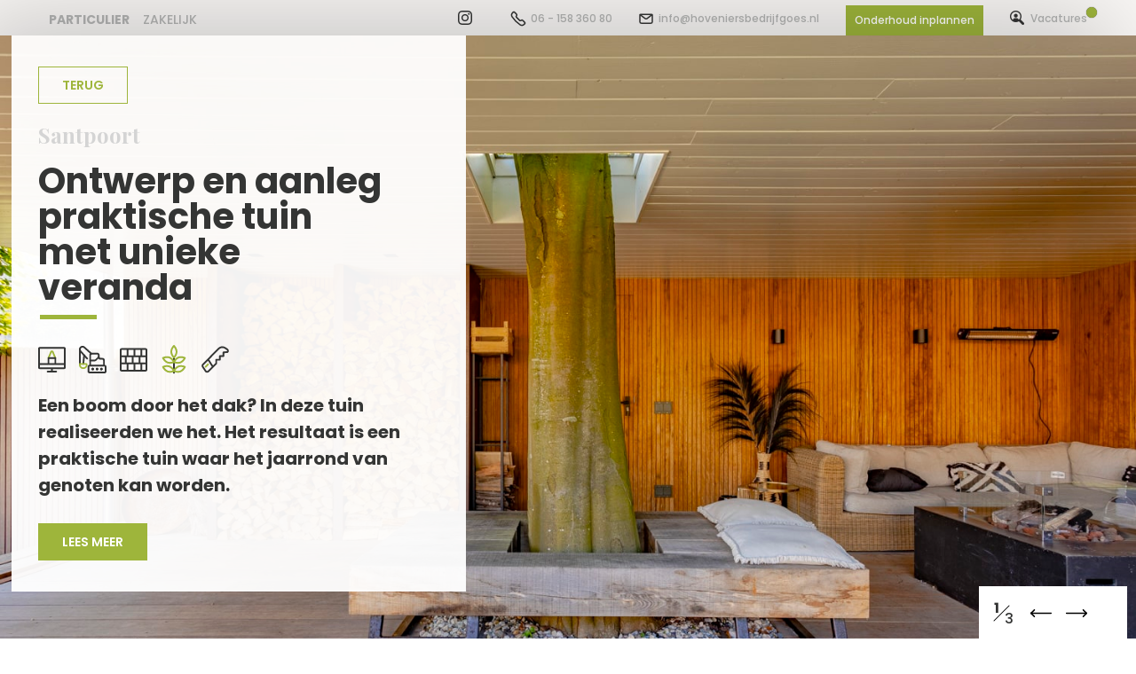

--- FILE ---
content_type: text/css
request_url: https://www.hoveniersbedrijfgoes.nl/wp-content/themes/goes/style.css
body_size: 10921
content:
/*
Theme Name: Hoveniersbedrijf Goes
Theme URI: https://www.hoveniersbedrijfgoes.nl/
Description: Hoveniersbedrijf Goes
Author: Bas ten Broeke - Webcreationz
Author URI: https://webcreationz.nl
Version: 1.0
*/

/* Table of Content
==================================================
#Font-Face
#Site Styles
#Media Queries */

/* #Font-Face
================================================== */

/* #Site Styles
================================================== */

/* ### general ### */
/*  ### Fonts ###
font-family: 'Open Sans', sans-serif;
font-family: 'Poppins', sans-serif;
font-family: 'Playfair Display', serif;
font-family: 'thankfullyregular';
*/

@font-face {
    font-family: 'thankfullyregular';
    font-weight: normal;
    font-style: normal;
    src: url('assets/fonts/thankfully-webfont.woff2') format('woff2'), url('assets/fonts/thankfully-webfont.woff') format('woff');
    font-display: swap;
}

.invisible { display: none !important; }
.alignleft { float: left; margin: 0 25px 20px 0; display: inline-block; }
.alignright { float: right; margin: 0 0 20px 25px; display: inline-block; }
.aligncenter { float: none; text-align: center; margin: 0 auto; }
button, [type="button"], [type="reset"], [type="submit"] { border: 0; border: none; cursor: pointer; }
.lowercase { text-transform: lowercase !important; }
.grecaptcha-badge { visibility: hidden !important; }

* { margin: 0; padding: 0; box-sizing: border-box; }
html,
body { font-family: 'Open Sans', sans-serif; font-size: 16px; font-weight: 300; line-height: 26px; color: #343534; background: #fff; }
input,
select,
textarea { font-family: 'Open Sans', sans-serif; font-size: 16px; font-weight: 400; color: #888; }
img { display: block; max-width: 100%; height: auto; border: 0; }
ul,
li { list-style: none; }
:focus { outline: none; }
h1,
h2,
h3,
h4,
h5,
h6 { font-family: 'Poppins', sans-serif; font-weight: 700; }

p a,
h1 a,
h2 a,
h3 a,
h4 a,
h5 a,
h6 a { color: #9eb53b; text-decoration: underline; }
p a:hover,
h1 a:hover,
h2 a:hover,
h3 a:hover,
h4 a:hover,
h5 a:hover,
h6 a:hover { color: #9eb53b; text-decoration: none; }

span.count {
    content:"";
    position:absolute;
    top:-4px;
    right:-11px;
    font-size:12px;
    background:#9eb53b;
    color:white;
    width:12px;
    height:12px;
    text-align:center;
    line-height:12px;
    border-radius:50%;
    box-shadow:0 0 1px #333;
}

/* ### global classes ### */
/* Slick Slider */
::-webkit-input-placeholder { font-weight: 300; font-style: italic; }
::-moz-placeholder { font-weight: 300; font-style: italic; }
:-ms-input-placeholder { font-weight: 300; font-style: italic; }
:-moz-placeholder { font-weight: 300; font-style: italic; }
a[href^='tel:'] { cursor: text; text-decoration: none; }
.container { position: relative; }
.slick-slider { position: relative; display: block; box-sizing: border-box; -webkit-user-select: none; -moz-user-select: none; -ms-user-select: none; user-select: none; -webkit-touch-callout: none; -khtml-user-select: none; -ms-touch-action: pan-y; touch-action: pan-y; -webkit-tap-highlight-color: transparent; }
.slick-list { margin: 0; padding: 0; position: relative; display: block; }
.slick-list:focus { outline: none; }
.slick-slider .slick-track,
.slick-slider .slick-list { -webkit-transform: translate3d(0, 0, 0); -moz-transform: translate3d(0, 0, 0); -ms-transform: translate3d(0, 0, 0); -o-transform: translate3d(0, 0, 0); transform: translate3d(0, 0, 0); }
.slick-track { margin-right: auto; margin-left: auto; position: relative; top: 0; left: 0; display: block; }
.slick-track:before,
.slick-track:after { display: table; content: ''; }
.slick-track:after { clear: both; }
.slick-loading .slick-track { visibility: hidden; }
.slick-slide { display: none; float: left; height: 100%; min-height: 1px; }
[dir='rtl'] .slick-slide { float: right; }
.slick-slide img { display: block; }
.slick-slide.slick-loading img { display: none; }
.slick-slide.dragging img { pointer-events: none; }
.slick-initialized .slick-slide { display: block; }
.slick-loading .slick-slide { visibility: hidden; }
.slick-vertical .slick-slide { display: block; height: auto; border: 1px solid transparent; }
.slick-arrow.slick-hidden { display: none; }
.clear { visibility: hidden; clear: both; height: 0; line-height: 0; }
.btn { padding: 11px 26px; font-family: 'Poppins', sans-serif; font-size: 14px; font-weight: 600; line-height: 18px; text-transform: uppercase; -webkit-border-radius: 0; border-radius: 0; -webkit-transition: all 350ms; transition: all 350ms; }
.btn-link { padding: 11px 15px; font-size: 16px; font-weight: 700; color: #343534; }
.btn-link:hover { text-decoration: none; color: #000; }
.btn-link:after { margin: 4px 0 0 8px; display: inline-block; width: 26px; height: 11px; vertical-align: top; background: url('assets/images/next-arrow.svg') top left no-repeat; -webkit-transition: all 350ms; transition: all 350ms; content: ''; }
.btn-link:hover:after { margin-left: 12px; }
.btn-primary:not(:disabled):not(.disabled).active,
.btn-primary:not(:disabled):not(.disabled):active,
.show > .btn-primary.dropdown-toggle { border-color: #9eb53b; background: #9eb53b; }
.btn-primary, .btn-primary.focus, .btn-primary:focus { border-color: #9eb53b; background: #9eb53b; }
.btn-primary:hover { border-color: #abcb1f; background: #abcb1f; }
.btn-outline-primary { color: #9eb53b; border-color: #9eb53b; }
.btn-outline-primary:hover { border-color: #abcb1f; background: #abcb1f; }
.btn-primary:not(:disabled):not(.disabled).active:focus,
.btn-primary:not(:disabled):not(.disabled):active:focus,
.show > .btn-primary.dropdown-toggle:focus,
.btn-outline-primary.focus,
.btn-outline-primary:focus { -webkit-box-shadow: none; box-shadow: none; }
.form-group { margin-bottom: 18px; }
.form-control { padding: 0 16px; height: 52px; border: 1px solid #eee; -webkit-border-radius: 0; border-radius: 0; }
.form-control.active { font-weight: 400; font-style: normal; }
textarea.form-control { padding: 14px 16px; height: 127px; resize: none; }
.controls { display: flex; align-items: center; font-family: 'Poppins', sans-serif; font-size: 16px; font-weight: 500; line-height: 20px; color: #343534; }
.controls strong { font-weight: 700; }
.controls .slick-arrow { margin: 0 14px 0 0; width: 26px; height: 21px; font-size: 0; line-height: 0px; background-repeat: no-repeat; background-position: center center; background-size: 26px auto; }
.controls .slick-arrow.slider-prev { background-image: url('assets/images/prev-arrow.svg'); }
.controls .slick-arrow.slider-next { background-image: url('assets/images/next-arrow.svg'); }
.controls .counter { padding: 0 18px 0 0; display: flex; }
.controls .counter strong { padding: 2px 0 0; }
.controls .counter span { padding: 14px 0 0 6px; position: relative; }
.controls .counter span:before { position: absolute; top: 17px; left: -10px; width: 25px; height: 1px; background: #000; transform: rotate(-45deg); content: ''; }
.page-head-info p { font-size: 18px; line-height: 24px; }

.page-head-info ul, .page-head-info li { list-style: disc; list-style-type: disc; }
.page-head-info ul { margin-left: 18px; }
.page-head-info li a { color: #9eb53b; text-decoration: underline; }
.page-head-info li a:hover { color: #9eb53b; text-decoration: none; }

.page-head-info h1 { margin-bottom: 2px; font-size: 60px; line-height: 60px; color: #343534; }
.page-head-info h5 { margin-bottom: 39px; font-size: 20px; line-height: 26px; color: #343534; }
.contact-info { padding: 58px 63px 48px; position: relative; background: #f9f7f5; -webkit-box-shadow: -30px -20px 100px rgba(0, 0, 0, 0.2); box-shadow: -30px -20px 100px rgba(0, 0, 0, 0.2); }
.contact-info h3 { margin-bottom: 39px; font-size: 24px; line-height: 24px; color: #343534; }
.contact-info h3 strong { margin: 0 0 -13px -17px; display: block; font-family: 'thankfullyregular'; font-size: 30px; font-weight: normal; line-height: 30px; color: #d4d4d4; }
.contact-info p { margin-bottom: 33px; max-width: 275px; font-size: 14px; line-height: 19px; }
.contact-info .btn { padding: 16px 26px; width: 100%; text-transform: none; }
.accordion { max-width: 960px; }
.accordion .accordion-repeat { margin: 0 0 27px; -webkit-border-radius: 8px; border-radius: 8px; background: #fff; -webkit-box-shadow: -20px -2px 50px rgba(0, 0, 0, 0.1); box-shadow: -20px -2px 50px rgba(0, 0, 0, 0.1); }
.accordion .accordion-repeat:nth-last-of-type(1) { margin: 0; }
.accordion .accordion-header h2 { padding: 0 80px 0 35px; position: relative; display: flex; align-items: center; height: 96px; font-size: 20px; line-height: 26px; color: #343534; cursor: pointer; }
.accordion .accordion-header h2:before { margin-top: -2px; position: absolute; top: 50%; right: 33px; width: 24px; height: 2px; background: #000; content: ''; }
.accordion .accordion-header h2:after { margin-top: -13px; position: absolute; top: 50%; right: 44px; width: 2px; height: 24px; background: #000; content: ''; }
.accordion .accordion-header h2[aria-expanded='true']:after { display: none; }
.accordion .accordion-body { padding: 26px 120px 80px 67px; }
.accordion h3 { margin-bottom: 8px; font-size: 16px; line-height: 22px; color: #9eb53b; }
.accordion h3:nth-of-type(1) { padding-top: 0; }
.accordion p { margin-bottom: 26px; }
.accordion ul { margin: 0 0 12px 13px; }
.accordion ul li { padding: 0 0 6px 22px; position: relative; }
.accordion ul li:before { position: absolute; top: 10px; left: 0; width: 5px; height: 5px; -webkit-border-radius: 100%; border-radius: 100%; background: #343534; content: ''; }
.accordion .btn { margin-top: 39px; }
.modal-backdrop { background: #343534; }
.modal-content { padding: 0; border: 0; -webkit-border-radius: 0; border-radius: 0; background: #f9f7f5; }
.modal-body { padding: 0; }
.modal-dialog { max-width: 472px; }
.modal .close { position: absolute; top: 18px; right: 20px; z-index: 5; opacity: 0.25; width: 28px; height: 28px; font-size: 0; line-height: 0px; background: url('assets/images/close.svg') center center no-repeat; }
.modal .close:hover { opacity: 1; }
#mc_embed_signup { background: transparent !important; }
#mc_embed_signup input[type='submit'] { margin: 0 0 20px !important; border: none !important; -webkit-border-radius: none !important; -moz-border-radius: none !important; border-radius: none !important; }

/* ### wrapper ### */
#wrapper { position: relative; display: block; overflow: hidden; width: 100%; min-height: 100%; }

/* ### main container ### */
#mainCntr { width: 100%; }

/* ### header container ### */
body.single-projecten #headerCntr { display: none; }
#headerCntr { padding: 15px 0; position: absolute; top: 81px; left: 0; z-index: 210; width: 100%; }
#headerCntr.is-fixed { position: fixed; top: 0; box-shadow: 0 0 7px rgba(0, 0, 0, 0.2); background: #fff; }
#headerCntr.is-fixed .logo { width: 160px; min-width: 160px; }
#headerCntr .logo { margin: 1px 0 0 6px; width: 212px; min-width: 212px; -webkit-transition: all 350ms; transition: all 350ms; }
#headerCntr .logo img { max-width: 100%; }
#headerCntr .number { padding: 0; position: relative; z-index: 15; display: none; float: left; width: 39px; height: 39px; font-size: 0; line-height: 0px; border: 1px solid #000; -webkit-border-radius: 100%; border-radius: 100%; background: url('assets/images/phone.svg') center center no-repeat; background-size: 22px auto; transition: 0.2s; cursor: pointer; overflow: hidden; }
#headerCntr .email { padding: 0; position: relative; z-index: 15; display: block; float: left; width: 39px; height: 39px; font-size: 0; line-height: 0px; border: 1px solid #000; -webkit-border-radius: 100%; border-radius: 100%; background: url('assets/images/mail.svg') center center no-repeat; background-size: 22px auto; transition: 0.2s; cursor: pointer; overflow: hidden; }
#headerCntr .vacature { padding: 0; position: relative; z-index: 15; display: block; float: left; width: 39px; height: 39px; font-size: 0; line-height: 0px; border: 1px solid #000; -webkit-border-radius: 100%; border-radius: 100%; background: url('assets/images/vacature.png') center center no-repeat; background-size: 22px auto; transition: 0.2s; cursor: pointer; overflow: hidden; }
#headerCntr .navbar-toggler { margin: 1px 0 0; padding: 0; position: relative; z-index: 205; float: left; width: 39px; height: 39px; border: 1px solid #000; -webkit-border-radius: 100%; border-radius: 100%; transition: 0.2s; cursor: pointer; overflow: hidden; }
#headerCntr .navbar-toggler span { margin-top: -1px; position: absolute; top: 50%; left: 10px; display: block; width: 17px; height: 2px; text-indent: -9999px; background: #000; transition: 0.2s; }
#headerCntr .navbar-toggler span:before,
#headerCntr .navbar-toggler span:after { position: absolute; left: 0; display: block; width: 100%; height: 2px; background-color: #000; transition-duration: 0.2s, 0.2s; content: ''; }
#headerCntr .navbar-toggler span:before { top: -6px; }
#headerCntr .navbar-toggler span:after { bottom: -6px; }
#headerCntr .navbar-toggler[aria-expanded='true'] span { background: none; }
#headerCntr .navbar-toggler[aria-expanded='true'] span:before,
#headerCntr .navbar-toggler[aria-expanded='true'] span:after { transition-delay: 0s, 0.2s; }
#headerCntr .navbar-toggler[aria-expanded='true'] span:before { top: 0; -webkit-transform: rotate(45deg); transform: rotate(45deg); }
#headerCntr .navbar-toggler[aria-expanded='true'] span:after { bottom: 0; -webkit-transform: rotate(-45deg); transform: rotate(-45deg); }

/* ### menu box ### */
.menuBox { margin: 0 0 0 auto; padding: 27px 0 0; align-items: flex-start; }
.menuBox .navbar-nav { width: 100%; }
.menuBox ul { margin: 0 0 auto auto; display: flex; }
.menuBox li { margin-left: 24px; padding-bottom: 15px; font-family: 'Poppins', sans-serif; font-size: 14px; font-weight: 700; line-height: 20px; text-transform: uppercase; color: #343534; }
.menuBox li a { padding: 0 2px; position: relative; display: block; color: #343534; -webkit-transform: translateX(0); transform: translateX(0); -webkit-transition: all 350ms; transition: all 350ms; }
.menuBox li a:hover { text-decoration: none; }
.menuBox li a:before { position: absolute; bottom: 2px; left: 0; z-index: -1; width: 100%; height: 0; background: #9eb53b; -webkit-transition: all 350ms; transition: all 350ms; content: ''; }
.menuBox li.current-menu-item > a:before,
.menuBox li:hover > a:before,
.menuBox li a[aria-expanded='true']:before { height: 5px; }
.menuBox li ul { display: none; }
.menuBox .dropdown-menu { margin-top: 22px; border: 0; -webkit-border-radius: 0; border-radius: 0; -webkit-box-shadow: -20px -2px 50px rgba(0, 0, 0, 0.1); box-shadow: -20px -2px 50px rgba(0, 0, 0, 0.1); }
.menuBox .dropdown-menu:before { position: absolute; top: -16px; left: 10px; width: 0; height: 0; border-color: transparent transparent #fff; border-style: solid; border-width: 0 8px 16px; content: ''; }
.menuBox li li { margin: 0; padding: 0; text-transform: none; }
.menuBox li li a { padding: 5px 15px; font-weight: 400; }
.menuBox li li a:hover { color: #fff; background: #9eb53b; }
.menuBox li li a:before { display: none; }
.menuBox .top,
.menuBox .info { display: none; }

/* ### top box ### */
.topBox { padding: 12px 0 8px; width: 100%; background: #f9f7f5; }
.topBox .left ul { margin: 0; padding: 0; display: flex; font-family: 'Poppins', sans-serif; font-size: 14px; font-weight: 700; line-height: 20px; text-transform: uppercase; color: #343534; list-style-type: none; }
.topBox .left li { padding: 0 15px 0 0; }
.topBox .left li a { display: block; font-weight: 500; color: #B4B5B4; -webkit-transition: all 350ms; transition: all 350ms; }
.topBox .left li a:hover { opacity: 1; text-decoration: none; }
.topBox .left li.active a { font-weight: 700; }
.topBox .right { margin-left: auto; }
.topBox .right ul { margin: 0; display: flex; font-family: 'Poppins', sans-serif; font-size: 12px; font-weight: 500; line-height: 18px; color: #343534; }
.topBox .right li { padding: 0 0 0 30px; }
.topBox .right li a { display: block; color: #B4B5B4; -webkit-transition: all 350ms; transition: all 350ms; position: relative; }
.topBox .right li:last-child a { opacity: 1; }
.topBox .right li a:hover { opacity: 1; text-decoration: none; }
.topBox .right li a[href^='mailto:'], .topBox .right li a.mail { padding: 0 0 0 22px; background: url('assets/images/mail.svg') top 1px left 0 no-repeat; }
.topBox .right li a[href^='tel:'] { padding: 0 0 0 23px; background: url('assets/images/phone.svg') top 0 left 0 no-repeat; }

.topBox .right li a.facebook { padding: 0 0 0 23px; background: url('assets/images/facebook.svg') top -3px left 0 no-repeat; background-size: 23px; }

.topBox .right li a.instagram { padding: 0 0 0 23px; background: url('assets/images/instagram.svg') top 0 left 0 no-repeat; background-size: 16px; }

.topBox .right li a.vacature { padding: 0 0 0 23px; background: url('assets/images/vacature.png') top 0 left 0 no-repeat; background-size: 16px; }

.btn-green {
    background: #9eb53b;
    color: #fff !important;
    padding: 8px 10px;
    margin-top: -14px;
    position: relative;
    top: 8px;
}

.no-underline, p .no-underline { text-decoration: none !important; }

/* ### content container ### */
#contentCntr { padding: 172px 0 0; width: 100%; -webkit-box-shadow: 0 0 30px rgba(62, 34, 0, 0.2); box-shadow: 0 0 30px rgba(62, 34, 0, 0.2); }
body.single-projecten #contentCntr { padding: 0; }

/* ### info box ### */
.infoBox { padding: 77px 0 116px; position: relative; }
.infoBox h1 { margin-bottom: 23px; font-size: 100px; line-height: 100px; color: #343534; }
.infoBox h1 strong { margin: 0 0 -32px -21px; display: block; font-family: 'thankfullyregular'; font-weight: 400; color: #d4d4d4; }
.infoBox .blaadjes-image { position: absolute; top: -36px; right: -46px; }

/* ### homeslider box ### */
.homesliderBox { padding: 0 0 80px; }
.homesliderBox .controls { position: absolute; top: 0; left: calc(58.333% + 45px); }
.homesliderBox img { width: 100%; -webkit-box-shadow: -30px -20px 100px rgba(0, 0, 0, 0.2); box-shadow: -30px -20px 100px rgba(0, 0, 0, 0.2); }
.homesliderBox h3 { margin-bottom: 39px; font-size: 50px; line-height: 50px; color: #343534; }
.homesliderBox h3 strong { padding-bottom: 9px; display: block; font-family: 'Playfair Display', serif; font-size: 24px; font-weight: 700; line-height: 30px; color: #d4d4d4; }
.homesliderBox .image { position: relative; }
.homesliderBox .image:after { margin: -3px 0 0; position: absolute; top: 50%; right: -17px; display: block; width: 64px; height: 5px; background: #9eb53b; content: ''; }
.homesliderBox .text { padding: 66px 15px 0 45px; position: relative; }
.homesliderBox p { margin-bottom: 30px; max-width: 320px; line-height: 22px; }
.homesliderBox .row { align-items: flex-start; }

/* ### link box ### */
.linksBox { width: 100%; }
.linksBox .row { margin: 0 -20px; padding: 0 67px 0 0; }
.linksBox .col { padding: 0 20px; }
.linksBox .col a { padding: 36px 10px 10px; display: block; min-height: 150px; text-align: center; -webkit-border-radius: 8px; border-radius: 8px; background: #fff; -webkit-transition: all 350ms; transition: all 350ms; -webkit-box-shadow: -20px -2px 50px rgba(0, 0, 0, 0.1); box-shadow: -20px -2px 50px rgba(0, 0, 0, 0.1); }
.linksBox .col a:hover { text-decoration: none; -webkit-transform: scale(1.1); transform: scale(1.1); }
.linksBox .col img { margin: 0 auto; }
.linksBox .cat-name { display: block; font-family: 'Poppins', sans-serif; font-size: 16px; font-weight: 700; line-height: 18px; color: #343534; }
.linksBox .icon { margin-bottom: 9px; display: flex; align-items: flex-start; min-height: 48px; }
.linksBox.diensten { padding: 0 0 97px; background: #f9f7f5; }
.linksBox.diensten .row { margin-top: -75px; }
.linksBox.diensten.over { margin-bottom: -28px; padding: 0; }
.linksBox.diensten.over .row { margin-top: 0; }

/* ### bottom info box ### */
.bottominfoBox { margin: -75px 0 -82px; padding: 216px 0 0; width: 100%; background: #f9f7f5; }
.bottominfoBox .text { padding: 0 0 75px 242px; max-width: 700px; }
.bottominfoBox h3 { margin-bottom: 22px; font-size: 60px; line-height: 60px; color: #343534; }
.bottominfoBox h3 strong { margin: 0 0 -32px -39px; display: block; font-family: 'thankfullyregular'; font-size: 80px; font-weight: normal; line-height: 80px; color: #d4d4d4; }
.bottominfoBox p { margin-bottom: 22px; line-height: 22px; }
.bottominfoBox .btn { margin-right: 15px; }
.bottominfoBox .image { margin: 3px -100px 0 -20px; }
.bottominfoBox .bottom-image { margin: 0 -5px; border: 10px solid #ededed; }

/* ### contact box ### */
.contactBox { margin: 0 0 -328px; padding: 25px 0 0; position: relative; z-index: 1; }
.contactBox .page-head-info { padding: 34px 0 0; max-width: 520px; }
.contactBox .contact-info { margin: 0 23px 0 75px; }

/* ### vacature box ### */
.vacatureBox { margin: 0 0 -45px; position: relative; background: #fff; }
.vacatureBox .page-head-info { padding: 60px 15px; width: 45%; }
.vacatureBox .image { margin: -18px -3.5% 0 0; padding: 0 15px; width: 57.5%; }
.vacatureBox .image img { float: right; }
.vacatureBox.diensten { margin: 0; padding: 0 0 55px; }
.vacatureBox.diensten .image { margin: 0 -2.8% 0 0; padding-top: 16px; width: 56.8%; }
.vacatureBox.about { margin-bottom: 0; }
.vacatureBox.about .page-head-info { padding-bottom: 60px; width: 49.8%; }
.vacatureBox.about .image { margin: 0 0 -37px; padding-top: 80px; width: 50.2%; }
.vacatureBox.about .image img { box-shadow: 40px -20px 100px rgba(0, 0, 0, 0.2); }
.vacatureBox.about h6 { margin-bottom: 60px; max-width: 540px; font-family: 'Open Sans', sans-serif; font-size: 18px; font-weight: 300; line-height: 24px; color: #343534; }
.vacatureBox.about p { font-size: 16px; line-height: 26px; }

/* ### accordion box ### */
.accordionBox { padding: 0 0 22px; background: #f9f7f5; }

/* ### service list box ### */
.servicelistBox { padding: 3px 0 0; background: #f9f7f5; }
.servicelistBox .image { position: relative; }
.servicelistBox .image img { width: 100%; -webkit-box-shadow: -30px -20px 100px rgba(0, 0, 0, 0.2); box-shadow: -30px -20px 100px rgba(0, 0, 0, 0.2); }
.servicelistBox .image .fa { position: absolute; bottom: -22px; left: 20px; z-index: 1; display: block; width: 52px; height: 52px; -webkit-border-radius: 8px; border-radius: 8px; background-color: #fff; background-repeat: no-repeat; background-position: center center; background-size: 25px auto; -webkit-box-shadow: -20px -2px 50px rgba(0, 0, 0, 0.1); box-shadow: -20px -2px 50px rgba(0, 0, 0, 0.1); }
.servicelistBox .image .fa img { width: 56%; margin: 0 auto; margin-top: 12px; }
.servicelistBox .image .fa.design-monitor-pencil { background-image: url('assets/images/design-monitor-pencil.svg'); }
.servicelistBox .image .fa.grondwerk { background-image: url('assets/images/beplanting.svg'); }
.servicelistBox .image .fa.bestrating { background-image: url('assets/images/bestrating.svg'); }
.servicelistBox .image .fa.timmerwerk { background-image: url('assets/images/timmerwerk.svg'); }
.servicelistBox .image .fa.beplanting { background-image: url('assets/images/beplanting.svg'); }
.servicelistBox .image .fa.onderhoud { background-image: url('assets/images/onderhoud.svg'); }
.servicelistBox h3 { margin-bottom: 29px; padding: 18px 20px 18px 85px; position: relative; z-index: 1; font-size: 24px; line-height: 30px; color: #343534; background: url('assets/images/next-arrow-gray.svg') top calc(50% + 2px) right 0 no-repeat; -webkit-transition: all 350ms; transition: all 350ms; }
.servicelistBox a { display: block; }
.servicelistBox a:hover { text-decoration: none; }

/* ### top info box ### */
.topinfoBox { padding: 38px 0 0; }
.topinfoBox .text { padding: 0 0 50px 200px; position: relative; }
.page-template-page-tpl-landingpage .topinfoBox .text { padding-left: 15px !important; }
.topinfoBox h1 { margin-bottom: 41px; font-size: 60px; line-height: 60px; }
.topinfoBox .btn { margin-bottom: 51px; }
.topinfoBox h5 { font-size: 20px; line-height: 30px; }
.topinfoBox .icon { position: absolute; top: 53px; left: 71px; width: 96px; }
.topinfoBox .icon img { width: 100%; }
.topinfoBox .image { padding-top: 52px; }
.topinfoBox .image img { margin: 0 0 0 18px; }

/* ### service detail box ### */
.servicedetailBox { margin: -16px 0 0; padding: 84px 0 160px; background: #f9f7f5; box-shadow: 0 10px 10px rgba(0, 0, 0, 0.1); }
.servicedetailBox.landingpage { padding-bottom: 20px !important; }
.servicedetailBox .center { margin: 0 auto; position: relative; left: 7px; max-width: 782px; }
.servicedetailBox h2, .servicedetailBox h3 { margin-bottom: 29px; padding-top: 64px; font-size: 32px; line-height: 32px; }
.servicedetailBox h3 { font-size: 30px; }
.servicedetailBox h2:nth-of-type(1), .servicedetailBox h3:nth-of-type(1) { padding-top: 0; }
.servicedetailBox p { margin-bottom: 26px; }
.servicedetailBox .service-detail-slider { padding: 54px 0 0; }
.servicedetailBox .service-detail-slider img { -webkit-transition: all 350ms; transition: all 350ms; }
.servicedetailBox .slick-current img { -webkit-box-shadow: -30px -20px 100px rgba(0, 0, 0, 0.2); box-shadow: -30px -20px 100px rgba(0, 0, 0, 0.2); }
.servicedetailBox .slick-list { width: calc(100% + 18px); }
.servicedetailBox .repeat { padding-right: 28px; }
.servicedetailBox .controls { margin: 14px 0 19px; justify-content: flex-end; }
.servicedetailBox .controls .slick-arrow { margin: 0 10px 0 4px; }
.servicedetailBox img.size-medium { width: 100%; }

/* ### about box ### */
.aboutBox { margin: 0; padding: 124px 0 83px; background: #f9f7f5; }
.aboutBox .text { max-width: 780px; }
.aboutBox h2 { margin-bottom: 25px; font-size: 32px; line-height: 40px; color: #343534; }

/* ### projecten banner box ### */
.projectenbannerBox { padding: 35px 0 0; }
.projectenbannerBox img:not(.boom) { width: 100%; -webkit-box-shadow: -30px -20px 100px rgba(0, 0, 0, 0.2); box-shadow: -30px -20px 100px rgba(0, 0, 0, 0.2); }
.projectenbannerBox .boom { position: absolute; right: -69px; bottom: -28px; z-index: 2; }

/* ### projecten box ### */
.projectenBox { margin: -92px 0 0; padding: 0 0 84px; position: relative; width: 100%; }
.projectenBox h1 { margin-bottom: 22px; padding-bottom: 17px; position: relative; font-size: 40px; line-height: 40px; }
.projectenBox h1:after { position: absolute; bottom: 0; left: 2px; width: 65px; height: 5px; background: #9eb53b; content: ''; }
.projectenBox .cat-name { padding-bottom: 17px; display: block; font-family: 'Playfair Display', serif; font-size: 24px; font-weight: 700; line-height: 30px; color: #d4d4d4; }
.projectenBox .icon { margin-bottom: 34px; display: flex; flex-wrap: wrap; align-items: center; }
.projectenBox .icon a { margin: 0 15px 0 0; display: block; width: 31px; }
.projectenBox p { margin-bottom: 29px; font-size: 16px; line-height: 22px; }
.projectenBox .text { margin: 0 14px 0 26px; padding: 43px 60px 43px 35px; background: #fff; }
.projectenBox .image img { -webkit-box-shadow: -30px -20px 100px rgba(0, 0, 0, 0.2); box-shadow: -30px -20px 100px rgba(0, 0, 0, 0.2); }

/* ### projecten list box ### */
.projectenlistBox { /*margin: 0 0 -70px;*/ padding: 77px 0 0; width: 100%; background: #f9f7f5; }
.projectenlistBox h2 { margin-bottom: 39px; font-size: 60px; line-height: 60px; }
.projectenlistBox h2 strong { margin: 0 0 -43px; display: block; font-family: 'thankfullyregular'; font-size: 80px; font-weight: normal; line-height: 80px; color: #d4d4d4; }
.projectenlistBox h3 { margin-bottom: 20px; padding-bottom: 22px; position: relative; font-size: 30px; line-height: 30px; color: #343534; }
.projectenlistBox h3:after { position: absolute; bottom: 0; left: -2px; width: 75px; height: 5px; background: #9eb53b; content: ''; }
.projectenlistBox h3 a { display: block; text-decoration: none; color: #343534; }
.projectenlistBox .image { padding: 0; }
.projectenlistBox .image img { width: 100%; -webkit-box-shadow: -30px -20px 100px rgba(0, 0, 0, 0.2); box-shadow: -30px -20px 100px rgba(0, 0, 0, 0.2); }
.projectenlistBox .cat-name { padding-bottom: 12px; display: block; font-family: 'Playfair Display', serif; font-size: 24px; font-weight: 700; line-height: 30px; color: #d4d4d4; }
.projectenlistBox .icon { margin-bottom: 34px; display: flex; flex-wrap: wrap; align-items: center; }
.projectenlistBox .icon a { margin: 0 15px 0 0; display: block; width: 22px; }
.projectenlistBox .text { margin: -45px 19px 0; padding: 30px 42px 27px; position: relative; background: #f9f7f5; }
.projectenlistBox.related { padding: 116px 0 0; background: none; }
.projectenlistBox.related .text { margin: -45px 21px 0; padding: 36px 20px 27px; background: #fff; }
.projectenlistBox.related h2 { margin-bottom: 47px; font-size: 32px; line-height: 32px; }
.projectenlistBox.related h3 { margin-bottom: 24px; padding-bottom: 19px; font-size: 20px; line-height: 30px; }
.projectenlistBox.related h3:after { width: 50px; }
.projectenlistBox.related .cat-name { padding-bottom: 7px; font-size: 18px; line-height: 24px; }
.projectenlistBox.detail { margin: 0; padding: 70px 0 177px; background: none; }
.projectenlistBox.detail h2 { margin-bottom: 54px; }
.projectenlistBox.detail .text { background: #fff; }

.projectenlistBox.related.landingpage { padding-top: 30px !important; margin: 0 auto 40px !important; }
.projectenlistBox.related.landingpage h2, .projectenlistBox.related.landingpage h3 { margin: 0; padding: 0; padding-bottom: 15px; }

/* ### projecten slider box ### */
.projectensliderBox { position: relative; }
.projectensliderBox .projectenslider { z-index: 3; }
.projectensliderBox .repeat { position: relative; height: calc(100vh - 40px); }
.projectensliderBox .repeat img { width: 100%; height: 100%; -webkit-transition: all 350ms; transition: all 350ms; object-fit: cover; object-position: top center; }
.projectensliderBox .repeat.slick-current img { -webkit-box-shadow: -30px -20px 100px rgba(0, 0, 0, 0.2); box-shadow: -30px -20px 100px rgba(0, 0, 0, 0.2); }
.projectensliderBox .text { position: absolute; top: 0; left: 0; z-index: 3; width: 100%; }
.projectensliderBox .inner { margin: 0 0 0 -42px; padding: 50px 42px 45px; max-width: 512px; background-color: rgba(255, 255, 255, 0.95); }
.projectensliderBox .cat-name { padding: 42px 0 17px; display: block; font-family: 'Playfair Display', serif; font-size: 24px; font-weight: 700; line-height: 30px; color: #d4d4d4; }
.projectensliderBox h1 { margin-bottom: 29px; padding: 0 60px 16px 0; position: relative; font-size: 40px; line-height: 40px; }
.projectensliderBox h1:after { position: absolute; bottom: 0; left: 2px; width: 64px; height: 5px; background: #9eb53b; content: ''; }
.projectensliderBox .icon { margin-bottom: 41px; display: flex; flex-wrap: wrap; align-items: center; }
.projectensliderBox .icon a { margin: 0 15px 0 0; display: block; width: 31px; }
.projectensliderBox h2, .projectensliderBox h4 { margin-bottom: 28px; font-size: 20px; line-height: 30px; }
.projectensliderBox .controls, .controls.sub { margin-left: 463px; padding: 13px 17px 12px; position: absolute; bottom: 0; left: 50%; z-index: 100; width: 167px; background: #fff; }
.controls.sub { left: auto; right: 0; margin: 0; width: auto; padding-right: 35px; }
.projectensliderBox .controls .slider-next, .controls.sub .slider-next { margin-right: 0; }

/* ### projecten detail box ### */
.projectendetailBox { box-shadow: 0 10px 10px rgba(0, 0, 0, 0.05); background: #f9f7f5; }
.projectendetailBox-sub { position: relative; width: 100%; }
.projectendetailBox .text { margin: 0 0 0 125px; padding: 100px 76px 81px; position: relative; max-width: 925px; background: #fff; }
.projectendetailBox .text:before { position: absolute; top: 0; left: 100%; display: block; width: 260000px; height: 100%; background: #fff; content: ''; }
.projectendetailBox .icon { position: absolute; top: 105px; left: -24px; }
.projectendetailBox h3 { margin: 0 0 20px; font-size: 30px; line-height: 30px; }
.projectendetailBox h3 strong { margin: 0 0 -24px -30px; display: block; font-family: 'thankfullyregular'; font-size: 50px; font-weight: normal; line-height: 50px; color: #d4d4d4; }
.projectendetailBox p { margin-bottom: 20px; }
.projectendetailBox .image img { position: relative; z-index: 1; width: 100%; -webkit-box-shadow: -30px -20px 100px rgba(0, 0, 0, 0.2); box-shadow: -30px -20px 100px rgba(0, 0, 0, 0.2); }
.projectendetailBox .image:before { margin-left: -2px; position: absolute; top: -40px; left: 50%; z-index: 2; display: block; width: 5px; height: 61px; background: #9eb53b; content: ''; }
/*.projectendetailBox .image:after { position: absolute; top: 0; left: calc(100% - 15px); display: block; width: 260000px; height: 100%; background: #fff; content: ''; }*/
.projecten-detailslider { overflow-x: hidden; }
.full100 { width: 100%; position: relative; }
.projecten-detailslider.image:before { display: none; }
.projectendetailBox .pagination { margin: 0 0 0 125px; padding: 67px 0 153px 75px; position: relative; -webkit-border-radius: 0; border-radius: 0; background: #fff; }
.projectendetailBox .pagination:before { position: absolute; top: 0; left: 100%; display: block; width: 260000px; height: 100%; background: #fff; content: ''; }
.projectendetailBox .pagination .btn + .btn { margin-left: auto; }

/* ### cta box ### */
.ctaBox { padding: 47px 39px 28px 46px; position: fixed; right: 40px; bottom: 40px; z-index: 200; display: none; width: 300px; background: #f9f7f5; -webkit-box-shadow: -30px -20px 100px rgba(0, 0, 0, 0.2); box-shadow: -30px -20px 100px rgba(0, 0, 0, 0.2); }
.ctaBox2 { padding: 0; right: auto; left: 40px; bottom: 40px; background: none; width: auto;  -webkit-box-shadow: none; box-shadow: none; }
.ctaBox h3 { margin-bottom: 23px; font-size: 20px; line-height: 24px; color: #343534; }
.ctaBox h3 strong { margin: 0 0 -12px -15px; display: block; font-family: 'thankfullyregular'; font-size: 35px; font-weight: normal; line-height: 35px; color: #d4d4d4; }
.ctaBox .btn { padding: 11px 15px; display: block; text-align: center; }
.ctaBox .btn2 { margin-top: 8px; }
.ctaBox .ask-dennis { position: absolute; top: -120px; right: 0; width: 180px; }
.ctaBox .close-dennis { position: absolute; top: -10px; left: -10px; width: 30px; }
.out { display: none !important; opacity: 0 !important; }

/* ### footer container ### */
#footerCntr { padding: 165px 0 0; width: 100%; background: #f9f7f5; }
.page-template-page-tpl-landingpage #footerCntr { padding-top: 00px; }
.page-template-page-tpl-landingpage .linksBox.diensten .row { margin-top: 40px; }
.page-template-page-tpl-landingpage .topinfoBox .image img { margin-bottom: 30px; }
body.single-projecten #footerCntr { padding: 0; }
body.diensten-grondwerk #footerCntr { background: #fff; }
#footerCntr .text { padding: 141px 35px 0 15px; }
#footerCntr h3 { position: relative; z-index: 10; margin-bottom: 32px; padding: 0 40px 0 0; font-size: 60px; line-height: 60px; color: #343534; }
#footerCntr h3 strong { margin: 0 0 -32px -37px; display: block; font-family: 'thankfullyregular'; font-size: 80px; font-weight: normal; line-height: 80px; color: #d4d4d4; }
#footerCntr p { margin-bottom: 22px; padding: 0 40px 0 0; max-width: 350px; font-size: 14px; line-height: 19px; }
#footerCntr h4 { margin-bottom: 11px; position: relative; z-index: 2; font-size: 16px; line-height: 20px; color: #fff; }
#footerCntr .right { padding: 307px 15px 105px 167px; position: relative; }
#footerCntr .right:before { position: absolute; bottom: 0; left: 15px; width: 770px; height: 557px; background: #343534; content: ''; }
#footerCntr ul { margin: 0; padding: 0; position: relative; z-index: 2; list-style-type: none; }
#footerCntr ul li { padding: 0 0 11px; font-family: 'Poppins', sans-serif; font-size: 12px; font-weight: 500; line-height: 17px; color: #fff; background-repeat: no-repeat; background-position: top left; }
#footerCntr ul li:nth-of-type(1) { padding: 0 0 24px 34px; opacity: 0.5; background-image: url('assets/images/house.svg'); }
#footerCntr ul li a { padding-left: 34px; display: block; opacity: 0.5; color: #fff; -webkit-transition: all 350ms; transition: all 350ms; }
#footerCntr ul li a:hover { opacity: 1; text-decoration: none; }
#footerCntr ul li a[href^='tel:'] { background: url('assets/images/phone-white.svg') top 0 left 8px no-repeat; }
#footerCntr ul li a[href^='mailto:'], #footerCntr ul li a.mail { background: url('assets/images/mail-white.svg') top 0 left 9px no-repeat; }
#footerCntr ul li a.facebook { background: url(assets/images/facebook-white.svg) top -3px left 6px no-repeat; background-size: 23px; }
#footerCntr ul li a.instagram { background: url(assets/images/instagram-white.svg) top 0 left 9px no-repeat; background-size: 16px; }
#footerCntr ul li a.vacature { background: url(assets/images/vacature-white.png) top 0 left 9px no-repeat; background-size: 16px; }
#footerCntr ul li a.regio { background: url(assets/images/regio.png) top 0 left 9px no-repeat; background-size: 16px; }

#footerCntr ul li a.pinterest { background: url('assets/images/pinterest-white.svg') top 0 left 9px no-repeat; background-size: 16px; } 
#footerCntr ul li a.tiktok { background: url('assets/images/tiktok-white.svg') top 0 left 9px no-repeat; background-size: 16px; }

#footerCntr .boom2-img { margin: 0 0 0 -402px; position: absolute; bottom: -15px; left: 50%; z-index: 1; }
#footerCntr .handshake-img { margin: 0; position: absolute; bottom: 23px; left: 333px; }
#footerCntr .text { position: relative; z-index: 2; }
.backtop { position: absolute; bottom: 0; left: 0; }

/* #Media Queries
================================================== */

@media only screen and (max-height: 750px) {
    .projectensliderBox .inner { padding: 35px 30px; }
    .projectensliderBox .cat-name { padding: 20px 0 17px; }
    .projectensliderBox .icon { margin-bottom: 20px; }
}
@media (min-width: 768px) {
    .navbar-expand-lg .navbar-collapse { display: flex !important; -ms-flex-preferred-size: auto; flex-basis: auto; }
    .navbar-expand-lg .navbar-toggler { display: none; }
    .homesliderBox .controls { top: 0 !important; }
    .projectensliderBox .controls { top: auto !important; bottom: 0 !important; }
}

@media (max-width: 768px) {
    .controls.sub { right: -25px; }
}

@media (min-width: 1200px) {
    .container,
    .container-lg,
    .container-md,
    .container-sm,
    .container-xl { max-width: 1200px; }
}

@media only screen and (max-width: 1260px) {
    .projectensliderBox .controls { margin: 0; right: 0; left: auto; }
    .projectensliderBox .inner { margin: 0; }
}

@media only screen and (max-width: 1199px) {
    #headerCntr { top: 50px; }
    #contentCntr { padding: 140px 0 0; }
    .infoBox { padding: 60px 0 70px; }
    .infoBox h1 { font-size: 80px; line-height: 80px; }
    .infoBox .blaadjes-image { top: -20px; max-width: 350px; }
    .homesliderBox { padding: 0 0 60px; }
    .homesliderBox .text { padding: 45px 15px 0 20px; }
    .homesliderBox h3 { margin-bottom: 20px; font-size: 30px; line-height: 30px; }
    .homesliderBox .controls { left: calc(58.333% + 20px); }
    .linksBox .row { margin: 0 -10px; padding: 0; }
    .linksBox .col { padding: 0 10px; }
    .bottominfoBox { padding: 170px 0 0; }
    .bottominfoBox h3 { font-size: 50px; line-height: 50px; }
    .bottominfoBox h3 strong { font-size: 70px; line-height: 70px; }
    .bottominfoBox .text { padding: 0 0 75px 70px; max-width: 587px; }
    .bottominfoBox .image { max-width: 427px; }
	.menuBox li { margin-left: 19px; }
    .page-head-info h1 { font-size: 50px; line-height: 50px; }
    .page-head-info h5 { margin-bottom: 25px; }
    .page-head-info p { font-size: 16px; line-height: 22px; }
    .contactBox { margin: 0 0 -128px; }
    .contactBox .contact-info { margin: 0; }
    .vacatureBox .page-head-info { padding: 30px 15px 60px; }
    .accordion { max-width: 860px; }
    .accordion .accordion-header h2 { height: 86px; }
    .accordion .accordion-body { padding: 0 50px 60px 45px; }
    .accordion .btn { margin-top: 15px; }
    .linksBox.diensten { padding: 0 0 60px; }
    .servicelistBox h3 { margin-bottom: 15px; padding: 18px 20px 18px 68px; font-size: 18px; line-height: 24px; }
    .servicelistBox .image .fa { bottom: -20px; width: 40px; height: 40px; background-size: 20px auto; }
    .aboutBox { padding: 90px 0 40px; }
    .aboutBox h2 { margin-bottom: 15px; font-size: 35px; line-height: 40px; }
    .projectenBox { padding: 0 0 40px; }
    .projectenbannerBox { padding: 15px 0 0; }
    .projectenbannerBox .boom { max-width: 550px; }
    .projectenBox .text { margin: 0 0 0 20px; padding: 30px 20px 43px 25px; }
    .projectenBox .cat-name { padding-bottom: 10px; font-size: 22px; line-height: 28px; }
    .projectenBox h1 { font-size: 35px; line-height: 35px; }
    .projectenBox .icon { margin-bottom: 20px; }
    .projectenlistBox { padding: 60px 0 0; }
    .projectenlistBox h2 { margin-bottom: 30px; font-size: 32px; line-height: 32px; }
    .projectenlistBox h2 strong { margin: 0 0 -35px; font-size: 60px; line-height: 60px; }
    .projectenlistBox .text { padding: 30px 30px 27px; }
    .projectenlistBox h3 { font-size: 26px; line-height: 26px; }
    .projectensliderBox .inner { padding: 45px 30px; }
    .projectensliderBox .cat-name { padding: 25px 0 15px; font-size: 22px; line-height: 28px; }
    .projectensliderBox h1 { font-size: 35px; line-height: 35px; }
    .projectensliderBox .icon { margin-bottom: 25px; }
    .projectendetailBox h3 { font-size: 35px; line-height: 35px; }
    .projectendetailBox h3 strong { margin: 0 0 -15px -30px; font-size: 30px; line-height: 30px; }
    .projectendetailBox .text { padding: 70px 0 60px 76px; }
    .projectendetailBox .icon { top: 65px; }
    .projectendetailBox .pagination { padding: 50px 0 70px 75px; }
    .projectenlistBox.detail { padding: 60px 0 80px; }
    .projectenlistBox.detail h2 { margin-bottom: 35px; }
    .topinfoBox .btn { margin-bottom: 30px; }
    .topinfoBox h1 { margin-bottom: 15px; font-size: 50px; line-height: 50px; }
    .topinfoBox .icon { top: 25px; }
    .topinfoBox h5 { font-size: 18px; line-height: 28px; }
    .servicedetailBox { padding: 70px 0 65px; }
    .servicedetailBox h2, .servicedetailBox h3 { margin-bottom: 20px; padding-top: 30px; font-size: 35px; line-height: 42px; }
    .servicedetailBox h3 { font-size: 26px; }
    .servicedetailBox .service-detail-slider { padding: 30px 0 0; }
    .projectenlistBox.related { padding: 70px 0 0; }
    .projectenlistBox.related h2 { margin-bottom: 35px; font-size: 35px; line-height: 35px; }
    .projectenlistBox.related .text { margin: -35px 15px 0; padding: 27px 20px; }
    .projectenlistBox.related .cat-name { font-size: 16px; line-height: 22px; }
    .projectenlistBox.related h3 { font-size: 18px; line-height: 24px; }
    .ctaBox { right: 25px; bottom: 25px; }
    #footerCntr .text { padding: 95px 64px 0 15px; }
    #footerCntr h3 { margin-bottom: 20px; padding: 0; font-size: 50px; line-height: 50px; }
    #footerCntr h3 strong { font-size: 70px; line-height: 70px; }
    #footerCntr p { padding: 0; }
    #footerCntr .boom2-img { margin: 0 0 0 -330px; bottom: -70px; max-width: 650px; }
    #footerCntr .right { padding: 386px 15px 70px 127px; }
    #footerCntr .right:before { height: 400px; }
    #footerCntr .handshake-img { bottom: 10px; left: 270px; max-width: 350px; }
}

@media only screen and (max-width: 991px) {
    #headerCntr { top: 40px; }
    #headerCntr .logo { margin: 0; width: 140px; min-width: 140px; }
    .menuBox li { margin-left: 10px; }
	.menuBox li a { font-size: 12px; }
    .topBox .right li { padding: 0 0 0 20px; }
    #contentCntr { padding: 100px 0 0; }
    .infoBox { padding: 50px 0 60px; }
    .infoBox h1 { font-size: 60px; line-height: 60px; }
    .infoBox .blaadjes-image { top: 0; max-width: 250px; }
    .homesliderBox { padding: 0 0 60px; }
    .homesliderBox .text { padding: 45px 15px 0; }
    .homesliderBox h3 { margin-bottom: 10px; font-size: 30px; line-height: 30px; }
    .homesliderBox h3 strong { font-size: 20px; line-height: 26px; }
    .homesliderBox p { margin-bottom: 20px; }
    .homesliderBox .controls { left: calc(58.333% + 15px); }
    .homesliderBox .image:after { right: -4px; width: 50px; }
    .linksBox .col { padding-bottom: 20px; min-width: 33.333%; }
    .bottominfoBox { margin: -75px 0 -40px; padding: 100px 0 0; }
    .bottominfoBox h3 { font-size: 45px; line-height: 45px; }
    .bottominfoBox h3 strong { font-size: 60px; line-height: 60px; }
    .bottominfoBox .text { padding: 0 0 30px 20px; max-width: 587px; }
    .bottominfoBox .image { margin: 3px 0 20px; width: 100%; max-width: 100%; }
    .bottominfoBox .image img { margin: 0 auto; }
    
    .topBox .right li.tel a, .topBox .right li.mail a { color: transparent; width: 20px; }

    .contactBox { margin: 0 0 -128px; }
    .contactBox .page-head-info { padding: 0; }
    .contactBox .contact-info { margin: 0; }
    .page-head-info h1 { font-size: 45px; line-height: 45px; }
    .page-head-info h5 { margin-bottom: 15px; font-size: 18px; line-height: 24px; }
    .contact-info { padding: 40px 30px 35px; }
    .contact-info h3 { margin-bottom: 15px; font-size: 22px; line-height: 22px; }
    .contact-info h3 strong { font-size: 35px; line-height: 35px; }
    .contact-info p { margin-bottom: 20px; }
    .form-control { height: 45px; }
    textarea.form-control { height: 110px; }
    .contact-info .btn { padding: 11px 26px; }
    .vacatureBox .image { margin: 20px -3.5% 0 0; }
    .linksBox.diensten { padding: 0 0 30px; }
    .vacatureBox.about .image { margin: 0; padding-top: 40px; }
    .vacatureBox.about h6 { margin-bottom: 25px; font-size: 16px; line-height: 22px; }
    .vacatureBox.about p { font-size: 15px; line-height: 23px; }
    .vacatureBox.about .page-head-info { padding-bottom: 30px; }
    .aboutBox { padding: 50px 0 25px; }
    .aboutBox h2 { font-size: 30px; line-height: 35px; }
    .projectenBox { padding: 0 0 30px; }
    .projectenbannerBox { padding: 15px 0 0; }
    .projectenbannerBox .boom { max-width: 420px; }
    .projectenBox .text { margin: 0; padding: 30px 20px; }
    .projectenBox .cat-name { padding-bottom: 10px; font-size: 18px; line-height: 24px; }
    .projectenBox h1 { font-size: 28px; line-height: 28px; }
    .projectenBox .icon { margin-bottom: 20px; }
    .projectenlistBox { padding: 60px 0 0; }
    .projectenlistBox h2 { margin-bottom: 30px; font-size: 35px; line-height: 35px; }
    .projectenlistBox h2 strong { margin: 0 0 -25px; font-size: 55px; line-height: 55px; }
    .projectenlistBox .text { padding: 25px 20px 20px; }
    .projectenlistBox h3 { font-size: 24px; line-height: 24px; }
    .projectenlistBox .cat-name { font-size: 20px; line-height: 26px; }
    .projectenBox p { margin-bottom: 20px; }
    .projectensliderBox .inner { padding: 30px 25px 25px; max-width: 450px; }
    .projectensliderBox .cat-name { padding: 15px 0; font-size: 20px; line-height: 26px; }
    .projectensliderBox h1 { margin-bottom: 15px; padding: 0 0 16px; font-size: 30px; line-height: 30px; }
    .projectensliderBox .icon { margin-bottom: 20px; }
    .projectensliderBox h2, .projectensliderBox h4 { margin-bottom: 20px; font-size: 18px; line-height: 26px; }
    .projectendetailBox .text { margin: 0 0 0 50px; padding: 50px 0 40px 60px; }
    .projectendetailBox h3 strong { margin: 0 0 -15px -15px; }
    .projectendetailBox h3 { margin-bottom: 15px; }
    .projectendetailBox .icon { top: 42px; }
    .projectendetailBox .pagination { margin: 0 0 0 50px; padding: 40px 0 50px 60px; }
    .projectenlistBox.detail { padding: 60px 0 40px; }
    .servicedetailBox h2, .servicedetailBox h3 { margin-bottom: 15px; padding-top: 25px; font-size: 30px; line-height: 36px; }
    .servicedetailBox h3 { font-size: 26px; }
    .projectenlistBox.related { padding: 55px 0 0; }
    .projectenlistBox.related h2 { margin-bottom: 30px; font-size: 30px; line-height: 30px; }
    .projectenlistBox.related .text { margin: -35px 15px 0; padding: 20px 15px; }
    .projectenlistBox.related .cat-name { font-size: 16px; line-height: 22px; }
    .projectenlistBox.related h3 { font-size: 18px; line-height: 22px; }
    .topinfoBox .text { padding: 0 0 50px 110px; }
    .page-template-page-tpl-landingpage .topinfoBox .text { padding-left: 15px !important; }
    .topinfoBox .icon { left: 0; width: 80px; }
    .topinfoBox h1 { font-size: 30px; line-height: 30px; }
    .topinfoBox h5 { font-size: 16px; line-height: 24px; }
    .ctaBox { padding: 47px 25px 22px; width: 260px; }
    .ctaBox h3 { margin-bottom: 15px; }
    #footerCntr { padding: 70px 0 0; }
    #footerCntr .text { padding: 95px 64px 0 15px; }
    #footerCntr h3 { margin-bottom: 20px; padding: 0; font-size: 30px; line-height: 30px; }
    #footerCntr h3 strong { font-size: 55px; line-height: 55px; }
    #footerCntr p { padding: 0; }
    #footerCntr .boom2-img { margin: 0 0 0 -230px; bottom: 0; max-width: 450px; }
    /*	#footerCntr .right { padding: 145px 15px 70px 70px; }*/
    #footerCntr .right:before { height: 360px; }
    #footerCntr .handshake-img { bottom: 10px; left: 200px; max-width: 300px; }
}

@media only screen and (max-width: 767px) {
    .container { padding-right: 25px; padding-left: 25px; }
    .modal-dialog { margin: 20px; }
    .modal .close { top: 27px; right: 17px; opacity: 1; background-size: 12px auto; }
    .contact-info { padding: 70px 34px 74px; -webkit-box-shadow: -15px -15px 50px rgba(0, 0, 0, 0.1); box-shadow: -15px -15px 50px rgba(0, 0, 0, 0.1); }
    .contact-info h3 { margin-bottom: 27px; font-size: 24px; line-height: 24px; }
    .contact-info h3 strong { font-size: 30px; line-height: 30px; }
    .contact-info p { margin-bottom: 46px; }
    .form-control { height: 52px; }
    textarea.form-control { height: 127px; }
    .contact-info .btn { padding: 16px 26px; }
    .topBox { display: none; }
    #headerCntr { position: fixed; top: 0; }
    #headerCntr .logo,
    #headerCntr.is-fixed .logo { margin: 0 auto; width: 107px; min-width: 107px; }
    #headerCntr .number { display: block; }
    .menuBox { margin: 0; padding: 0; position: fixed; top: 0; left: 0; z-index: 200; width: 100%; background: #fff; overflow: auto; -webkit-overflow-scrolling: touch; }
    .menuBox:after { position: absolute; top: 100%; left: 0; background: #fff; content: ''; -webkit-box-shadow: 0 0 30px rgba(62, 34, 0, 0.2); box-shadow: 0 0 30px rgba(62, 34, 0, 0.2); }
    .menuBox .navbar-nav { margin-top: 40px; padding: 60px 0 0; height: calc(100vh - 40px); overflow: auto; -webkit-overflow-scrolling: touch; }
    .menuBox ul { margin: 0; display: block; }
    .menuBox li { margin: 0; padding: 0 0 25px; text-align: center; }
    .menuBox li a { display: inline-block; vertical-align: top; }
    .menuBox .top { padding: 12px 37px 8px; position: fixed; top: 0; left: 0; z-index: 2; display: flex; width: 100%; background: #f9f7f5; box-shadow: inset 0 -30px 30px -30px rgba(62, 34, 0, 0.2); }
    .menuBox .top:after { margin: 0 0 0 181px; position: absolute; top: 0; left: 50%; width: 800px; height: 40px; background: #fff; content: ''; }
    .menuBox .top ul { margin: 0; display: flex; }
    .menuBox .top li { padding: 0 15px 0 0; font-family: 'Poppins', sans-serif; font-size: 14px; font-weight: 700; line-height: 20px; text-transform: uppercase; color: #343534; }
    .menuBox .top li a { display: block; font-weight: 500; color: #B4B5B4; }
    .menuBox .top li.active > a { font-weight: 700; }
    .menuBox .top li a:before { display: none; }
    .menuBox .info { padding: 0 0 79px; display: flex; align-items: center; justify-content: center; }
    .menuBox .info a { margin: 0 20px; }
    .menuBox .dropdown-menu { position: relative !important; top: auto !important; left: auto !important; -webkit-transform: none !important; transform: none !important; }
    .menuBox .dropdown-menu:before { margin-left: -8px; left: 50%; }
    .menuBox li li a { display: block; }
    html,
    body { line-height: 24px; }
    #contentCntr { padding: 90px 0 0; }
    .infoBox { padding: 16px 0 50px 20px; }
    .infoBox .blaadjes-image { display: none; }
    .infoBox h1 { margin-bottom: 25px; font-size: 40px; line-height: 40px; }
    .infoBox h1 strong { margin: 0 0 -21px -19px; font-size: 50px; line-height: 50px; }
    .infoBox .btn-link { margin-top: 16px; padding: 11px 15px 11px 0; display: table; }
    .homesliderBox { padding: 0 0 70px; }
    .homesliderBox img { -webkit-box-shadow: -15px -15px 50px rgba(0, 0, 0, 0.1); box-shadow: -15px -15px 50px rgba(0, 0, 0, 0.1); }
    .homesliderBox .image:after { margin: 0 0 0 -2px; top: auto; right: auto; bottom: -33px; left: 50%; width: 5px; height: 64px; }
    .homesliderBox .text { padding: 32px 15px 0; }
    .homesliderBox h3 { margin-bottom: 22px; }
    .homesliderBox h3 strong { padding-bottom: 6px; }
    .homesliderBox p { margin-bottom: 16px; max-width: 100%; line-height: 24px; }
    .homesliderBox .controls { padding: 5px 0 0; right: 15px; left: auto; }
    .bottominfoBox { margin: -95px 0 0; padding: 185px 0 60px; }
    .bottominfoBox .text { padding: 0 0 33px; max-width: 100%; }
    .bottominfoBox h3 { margin-bottom: 14px; font-size: 30px; line-height: 30px; }
    .bottominfoBox h3 strong { margin: 0 0 -9px; font-size: 30px; line-height: 30px; }
    .bottominfoBox p { line-height: 24px; }
    .bottominfoBox .btn-outline-primary { margin-top: 17px; display: table; }
    .bottominfoBox .image { margin: 0 -20px; padding: 0 0 40px; width: auto; max-width: none; }
    .bottominfoBox .bottom-image { margin: 7px -35px 0; }
    .projectensliderBox .repeat { height: calc(100vh - 0px); }
    .projectensliderBox .text { position: relative; top: auto; left: auto; }
    .projectensliderBox .inner { padding: 32px 0 20px; max-width: 100%; background: none; }
    .projectensliderBox .cat-name { padding: 44px 0 15px; }
    .projectensliderBox h1 { margin: 0 0 29px; padding: 0 0 26px; }
    .projectensliderBox .icon { margin-bottom: 23px; }
    .projectensliderBox h2, .projectensliderBox h4 { margin-bottom: 30px; font-size: 16px; line-height: 24px; }
    .projectensliderBox .controls { margin-top: -59px; position: relative; right: auto; bottom: auto; left: auto; float: right; }
    .projectendetailBox { padding: 0; background: #fff; }
    .projectendetailBox .text { margin: 0; padding: 87px 0 38px; }
    .projectendetailBox .icon { margin: 0 0 30px; position: relative; top: auto; left: auto; }
    .projectendetailBox .image { margin: 0 -25px; width: auto; }
    .projectendetailBox h3 { margin-bottom: 33px; font-size: 24px; line-height: 26px; }
    .projectendetailBox h3 strong { margin: 0 0 -10px; }
    .projectendetailBox .image:before { top: -34px; }
    .projectendetailBox .pagination { margin: 0; padding: 40px 0; }
    .projectenlistBox.detail { margin-bottom: -70px; padding: 60px 0 0; }
    .projectenlistBox h2 { margin-bottom: 10px; font-size: 30px; line-height: 30px; }
    .projectenlistBox h2 strong { margin: 0 0 -15px; font-size: 32px; line-height: 32px; }
    .contactBox { margin: 0; }
    .page-head-info h1 { font-size: 40px; line-height: 40px; }
    .page-head-info h5 { font-size: 16px; line-height: 22px; }
    .contactBox .page-head-info { padding: 0 0 30px; }
    .contactBox .contact-info { padding: 40px 25px 45px; }
    .vacatureBox { margin: 0; }
    .vacatureBox .page-head-info { padding: 10px 15px 0; width: 100%; }
    .vacatureBox .image { margin: 40px 0 0; width: 100%; }
    .vacatureBox.diensten .image { margin: 20px 0 50px; padding: 0; width: 100%; }
    .accordionBox { padding: 50px 0; }
    .accordion .accordion-header h2 { padding: 0 50px 0 20px; height: 82px; font-size: 18px; line-height: 22px; }
    .accordion .accordion-header h2:before { right: 20px; }
    .accordion .accordion-header h2:after { right: 31px; }
    .accordion .accordion-body { padding: 0 30px 40px; }
    .accordion ul li { padding: 0 0 6px 15px; }
    .accordion .btn { margin-top: 0; }
    .servicelistBox { padding: 0 0 10px; }
    .topinfoBox { padding: 20px 0 0; }
    .topinfoBox .text { padding: 0; }
    .page-template-page-tpl-landingpage .topinfoBox .text { padding-left: 0 !important; }
    .topinfoBox .icon { margin-bottom: 25px; position: relative; top: auto; left: auto; }
    .topinfoBox h5 { line-height: 22px; }
    .topinfoBox .image { padding-top: 20px; }
    .servicedetailBox { padding: 60px 0 30px; }
    .servicedetailBox h2, .servicedetailBox h3 { padding-top: 10px; font-size: 26px; line-height: 30px; }
    .servicedetailBox h3 { font-size: 23px; }
    .servicedetailBox .service-detail-slider { padding: 15px 0 0; }
    .servicedetailBox .repeat { padding-right: 20px; }
    .servicedetailBox .slick-list { width: calc(100% + 0px); }
    .servicedetailBox .controls { padding-right: 10px; }
    .projectenlistBox.related h2 { font-size: 25px; line-height: 25px; }
    .projectenlistBox.related .cat-name { font-size: 18px; line-height: 24px; }
    .projectenlistBox.related h3 { margin-bottom: 20px; font-size: 20px; line-height: 26px; }
    .vacatureBox.about .page-head-info { width: 100%; }
    .vacatureBox.about .image { margin: 0; padding: 0 15px; width: calc(100% + 0px); }
    .aboutBox { padding: 50px 0 30px; }
    .aboutBox h2 { font-size: 26px; line-height: 30px; }
    .linksBox.diensten.over { margin-bottom: 0; padding-bottom: 30px; }
    .vacatureBox .image img { float: none; width: 100%; }
    .vacatureBox.about { padding-bottom: 50px; }
    .projectenbannerBox .boom { bottom: -60px; max-width: 280px; }
    .projectenBox { margin: 0; }
    .projectenBox h1 { font-size: 30px; line-height: 30px; }
    .projectenlistBox { margin: 0; padding: 40px 0 20px; }
    .projectenlistBox .icon { margin-bottom: 20px; }
    .topinfoBox .image img { margin: 0; }
    .ctaBox { padding: 0; right: 20px; bottom: 20px; width: 60px; height: 60px; -webkit-border-radius: 100%; border-radius: 100%; -webkit-box-shadow: 0 0 20px rgba(0, 0, 0, 0.2); box-shadow: 0 0 20px rgba(0, 0, 0, 0.2); }
    .ctaBox2 { display: none !important; }
    .ctaBox:before { margin-left: -23px; position: absolute; top: -78px; left: 50%; display: block; width: 47px; height: 90px; background: url('assets/images/dennis-small.png') top left no-repeat; content: ''; }
    .ctaBox h3,
    .ctaBox .ask-dennis, .close-dennis { display: none; }
    .ctaBox .btn { padding: 0; width: 60px; height: 60px; font-size: 0; line-height: 0px; border: 0; -webkit-border-radius: 100%; border-radius: 100%; background: url('assets/images/callout-icon.svg') center center no-repeat; }
    #footerCntr { padding: 0; background: #fff; }
    #footerCntr .text { padding: 79px 15px 70px; }
    #footerCntr h3 { margin-bottom: 24px; font-size: 30px; line-height: 30px; }
    #footerCntr h3 strong { margin: 0 0 -10px; font-size: 30px; line-height: 30px; }
    #footerCntr p { max-width: 100%; }
    #footerCntr .right:before { left: -600px; width: 2600px; height: 100%; }
    #footerCntr .right { padding: 171px 15px 406px 63px; }
    #footerCntr .boom2-img { margin: 0; bottom: 438px; left: -145px; width: 393px; }
    #footerCntr .handshake-img { margin-left: -201px; position: absolute; bottom: 24px; left: 50%; max-width: none; }

    .alignleft, .alignright, .aligncenter { float: none; text-align: center; margin: 0 auto; display: block; }
}

@media only screen and (max-width: 575px) {
    .linksBox .col { min-width: 50%; }
    .bottominfoBox { padding-bottom: 0; }
    .vacatureBox.about { padding-bottom: 0; }
    .vacatureBox.about .image { margin: 0 -25px; padding: 0 15px; width: calc(100% + 50px); }
    .projectenBox { padding-bottom: 0; }
    .projectenBox .image { margin: 0 -25px; width: calc(100% + 50px); }
    .menuBox .top:after { margin: 0; right: 0; left: auto; width: 89px; }
}

@media only screen and (max-width: 374px) {
    .contact-info h3 strong { font-size: 34px; line-height: 34px; }
}




.labelContainer {
    position: relative;
    display: inline-block;
    margin: 15px auto;
    top: 0;
    left: auto;
    right: auto;
    float: right;
    z-index: 100;
    background-color: #FFF;
    width: 180px;
    height: 24px;
    -webkit-box-shadow: 0px 3px 6px -2px rgba(0,0,0,0.29);
    -moz-box-shadow: 0px 3px 6px -2px rgba(0,0,0,0.29);
    box-shadow: 0px 3px 6px -2px rgba(0,0,0,0.29);
}
.web_label {
    position: absolute;
    right: 0px;
    top: 6px;
    padding-right: 4px;
}
.fad_label {
    position: absolute;
    top: 5px;
    left: 2px;
    padding-left: 4px;
}

.accordion#accordionVacature .accordion-header h2:before { display: none !important; }


.accordion#accordionVacature .accordion-header h2:after {
    margin: -3px 0 0 8px;
    display: inline-block;
    width: 26px;
    height: 11px;
    vertical-align: top;
    background: url(assets/images/next-arrow.svg) top left no-repeat;
    -webkit-transition: all 350ms;
    transition: all 350ms;
    content: '';
}

@media screen and (max-width: 600px){
    .labelContainer { display: block; float: none; margin: 20px auto 5px; }
}

--- FILE ---
content_type: image/svg+xml
request_url: https://www.hoveniersbedrijfgoes.nl/wp-content/themes/goes/assets/images/logo.svg
body_size: 2863
content:
<svg xmlns="http://www.w3.org/2000/svg" width="213" height="96" viewBox="0 0 213 96"><g><g><g><path fill="#343534" d="M142.362 81.704V71.497h-4.026v-1.211H148v1.211h-4.027v10.207zm-10.558-6.036c2.025 0 3.037-.8 3.037-2.402 0-1.178-.849-1.768-2.546-1.768h-1.013v4.17zm-2.117 6.036V70.286h3.432c1.088 0 1.921.241 2.501.725.58.483.87 1.186.87 2.106 0 1.523-.764 2.603-2.291 3.24l3.784 5.347h-1.976l-3.225-4.83h-1.502v4.83zm-4.951-2.179c.635-.842.952-2.03.952-3.564 0-1.487-.319-2.65-.956-3.49-.638-.84-1.52-1.259-2.646-1.259-1.132 0-2.015.421-2.65 1.263-.635.842-.952 2.011-.952 3.51 0 1.492.315 2.666.944 3.52.63.855 1.5 1.283 2.612 1.283 1.162 0 2.06-.421 2.696-1.263zm-6.525.826c-.958-1.099-1.438-2.552-1.438-4.359 0-1.817.482-3.27 1.446-4.359S120.47 70 122.081 70c1.606 0 2.892.543 3.858 1.63.966 1.086 1.45 2.535 1.45 4.347 0 1.848-.484 3.314-1.45 4.398-.966 1.083-2.275 1.625-3.927 1.625-1.575 0-2.842-.55-3.8-1.649zm-5.73-.826c.634-.842.951-2.03.951-3.564 0-1.487-.318-2.65-.955-3.49-.637-.84-1.517-1.259-2.642-1.259-1.13 0-2.012.421-2.646 1.263-.634.842-.952 2.011-.952 3.51 0 1.492.315 2.666.944 3.52.629.855 1.498 1.283 2.608 1.283 1.16 0 2.058-.421 2.692-1.263zm-6.517.826c-.958-1.099-1.437-2.552-1.437-4.359 0-1.817.482-3.27 1.445-4.359.962-1.089 2.249-1.633 3.858-1.633 1.604 0 2.889.543 3.854 1.63.966 1.086 1.448 2.535 1.448 4.347 0 1.848-.482 3.314-1.448 4.398-.965 1.083-2.273 1.625-3.923 1.625-1.574 0-2.84-.55-3.797-1.649zm-7.246-4.405c.959 0 1.7-.221 2.223-.664.523-.443.784-1.068.784-1.877 0-.684-.205-1.173-.615-1.467-.41-.293-1.095-.44-2.054-.44h-.992v4.448zm-2.25 5.758V70.286h3.092c1.37 0 2.354.232 2.953.698.598.465.897 1.23.897 2.295 0 1.214-.409 2.166-1.227 2.855-.818.69-1.953 1.034-3.406 1.034h-.713v4.536zm-7.275 0V71.497h-4.027v-1.211h9.664v1.211h-4.027v10.207zm-14.348 0V70.286h1.582l5.72 8.818v-8.818h1.383v11.418h-1.574l-5.729-8.818v8.818zm-7.056-9.287l-1.946 4.917h3.884zm-5.16 9.287l4.503-11.418h1.595l4.433 11.418h-1.74l-1.236-3.163h-4.809l-1.25 3.163zM55 81.498v-1.606c1.278.597 2.33.896 3.152.896.634 0 1.145-.168 1.53-.502.387-.335.58-.775.58-1.32 0-.449-.127-.83-.38-1.144-.253-.314-.72-.664-1.4-1.05l-.782-.455c-.967-.556-1.648-1.08-2.044-1.572a2.657 2.657 0 0 1-.595-1.718c0-.88.317-1.605.951-2.174.635-.569 1.442-.853 2.424-.853.875 0 1.798.147 2.77.44v1.483c-1.197-.474-2.09-.71-2.678-.71-.557 0-1.017.149-1.38.447-.363.299-.545.675-.545 1.128 0 .38.133.718.399 1.011.266.294.752.644 1.457 1.05l.813.464c.982.56 1.667 1.091 2.056 1.59.388.5.583 1.1.583 1.8 0 .993-.365 1.791-1.093 2.394-.729.602-1.694.903-2.896.903-.762 0-1.736-.167-2.922-.502z"/></g><g><g><path fill="#9eb53b" d="M174.666 64.39c5.367 11.895 14.673 24.4 14.673 24.4-9.815-9.168-14.494-16.553-16.677-22.253-4.064 20.231 22.553 29.158 22.553 29.158-1.567-21.35-16.073-29.335-20.55-31.305"/></g><g><path fill="#9eb53b" d="M175.77 61.982c13.117.549 28.258 4.503 28.258 4.503-12.21-5.66-20.852-7.241-26.99-7.145 17.42-11.238 35.626 10.008 35.626 10.008-20.554 6.458-33.394-3.964-36.894-7.366"/></g><g><path fill="#9eb53b" d="M178.04 55.605c4.053-3.053 9.559-5.587 9.559-5.587-5.053 1.304-8.028 2.952-9.839 4.488 2.408-7.63 13.13-5.751 13.13-5.751-4.531 6.971-10.96 7.008-12.85 6.85"/></g><g><path fill="#9eb53b" d="M151.267 7.81h-1.487v1.94h1.516c.729 0 1.145-.387 1.145-.955v-.02c0-.637-.446-.965-1.174-.965"/></g><g><path fill="#9eb53b" d="M112.027 7.81h-1.487v1.94h1.516c.729 0 1.146-.387 1.146-.955v-.02c0-.637-.447-.965-1.175-.965"/></g><g><path fill="#9eb53b" d="M51.7.62h123.017v18.408H51.7zm9.829 5.853h-1.497v2.673h-2.758V6.473h-1.496v6.756h1.496v-2.712h2.758v2.712h1.497zm9.523 3.359c0-1.921-1.504-3.476-3.598-3.476-2.096 0-3.619 1.574-3.619 3.495v.02c0 1.92 1.504 3.474 3.6 3.474 2.094 0 3.617-1.573 3.617-3.494zm8.117-3.36h-1.612l-1.778 4.753-1.778-4.752h-1.65l2.747 6.794h1.322zm7.203 5.435H82.68v-1.419h3.207V9.166H82.68V7.793h3.642V6.473h-5.128v6.756h5.178zm8.348-5.434h-1.476v4.16l-3.187-4.16h-1.38v6.756h1.478V8.934l3.292 4.295h1.273zm2.675 6.756h1.487V6.473h-1.487zm9.348-1.322h-3.693v-1.419h3.207V9.166h-3.207V7.793h3.645V6.473h-5.13v6.756h5.178zm8.182 1.322l-1.659-2.413c.864-.318 1.457-1.004 1.457-2.095v-.02c0-.636-.204-1.167-.583-1.543-.448-.445-1.117-.685-1.98-.685h-3.111v6.756h1.496v-2.162h1.176l1.458 2.162zm7.039-2.017c0-1.177-.778-1.67-2.158-2.028-1.174-.298-1.466-.443-1.466-.887v-.02c0-.327.302-.589.874-.589.574 0 1.166.252 1.768.666l.777-1.119c-.689-.55-1.535-.86-2.525-.86-1.39 0-2.38.812-2.38 2.037v.02c0 1.343.883 1.718 2.253 2.066 1.137.29 1.37.482 1.37.859v.02c0 .395-.37.636-.982.636-.776 0-1.418-.319-2.03-.82l-.883 1.052a4.343 4.343 0 0 0 2.884 1.081c1.468 0 2.498-.753 2.498-2.094zm8.057.145c0-.908-.485-1.361-1.273-1.66.486-.271.893-.695.893-1.458v-.02c0-.463-.155-.84-.466-1.148-.387-.387-1-.598-1.777-.598h-3.157v6.756h3.235c1.534 0 2.545-.618 2.545-1.853zm7.386.55h-3.691v-1.419h3.206V9.166h-3.206V7.793h3.643V6.473h-5.129v6.756h5.177zm8.582-2.075c0-1.902-1.478-3.36-3.619-3.36h-2.655v6.757h2.655c2.141 0 3.62-1.477 3.62-3.378zm8.163 3.397l-1.657-2.413c.862-.318 1.454-1.004 1.454-2.095v-.02c0-.636-.204-1.167-.582-1.543-.446-.445-1.115-.685-1.978-.685h-3.103v6.756h1.493v-2.162h1.173l1.456 2.162zm2.2 0h1.496V6.473h-1.495zm8.134-6.756h-1.539v4.346c0 .78-.35 1.12-.916 1.12-.475 0-.855-.253-1.245-.676l-.945 1.041c.469.55 1.17 1.012 2.23 1.012.74 0 1.353-.211 1.772-.626.409-.405.643-1.004.643-1.803zm7.657 0h-5.167v6.756h1.493v-2.616h3.238v-1.35h-3.238v-1.44h3.674z"/></g><g><path fill="#9eb53b" d="M67.44 7.73c-1.204 0-2.04.946-2.04 2.103v.02c0 1.156.856 2.12 2.06 2.12 1.203 0 2.04-.945 2.04-2.101v-.02c0-1.157-.856-2.122-2.06-2.122"/></g><g><path fill="#9eb53b" d="M127.429 10.44H125.7v1.485h1.778c.66 0 1.059-.232 1.059-.733v-.02c0-.453-.34-.732-1.108-.732"/></g><g><path fill="#9eb53b" d="M142.367 7.81h-1.157v4.07h1.157c1.224 0 2.049-.82 2.049-2.014v-.02c0-1.197-.825-2.036-2.05-2.036"/></g><g><path fill="#9eb53b" d="M128.16 8.484v-.02c0-.444-.351-.694-.984-.694H125.7v1.427h1.38c.66 0 1.08-.211 1.08-.713"/></g><g><path fill="#343534" d="M75.583 25.2c12.943-.003 20.85 8.229 20.855 21.85.003 13.62-7.9 21.858-20.844 21.862-12.942.002-20.85-8.23-20.854-21.851-.004-13.622 7.9-21.857 20.843-21.861m.01 34.554c6.122-.003 9.609-4.544 9.607-12.701-.002-8.157-3.492-12.62-9.614-12.618-6.123.001-9.687 4.466-9.686 12.623.003 8.158 3.57 12.697 9.692 12.696"/></g><g><path fill="#343534" d="M136.435 55.111c-2.245 8.543-9.297 13.778-19.062 13.78-11.704.003-19.379-8.306-19.383-22.081-.004-13.39 7.358-21.626 19.216-21.63 12.556-.004 19.766 7.845 19.77 21.927 0 .924.001 1.847-.078 2.848l-27.514.007c.312 6.388 3.18 9.696 8.528 9.694 3.721 0 6.124-1.386 7.518-4.542zm-10.854-12.316c-.156-5.536-3.025-8.456-8.14-8.455-4.728.001-7.595 2.924-8.059 8.46z"/></g><g><path fill="#343534" d="M148.285 54.193c.158 4.157 2.948 6.156 8.606 6.155 4.417-.002 6.742-1.54 6.74-4.08 0-3.54-3.565-3.309-10.85-5.154-9.69-2.46-14.263-5.383-14.264-12.31-.003-8.233 6.351-13.621 16.891-13.624 11.084-.004 17.596 5.15 17.985 13.924l-10.696.003c-.157-3.464-2.713-5.463-7.208-5.462-4.186.001-6.201 1.233-6.2 3.772 0 2.848 3.41 3.154 11.24 4.999 9.533 2.229 14.184 4.845 14.185 12.232.003 9.235-6.661 14.239-19.294 14.243-11.47.003-18.137-5.46-18.14-14.233v-.461z"/></g><g><path fill="#343534" d="M26.855 69.072C11.43 69.076.655 57.536.65 39.836.646 22.059 11.182 10.744 27.15 10.74c14.104-.004 23.33 7.15 24.96 18.693l-11.702.002c-1.397-5.77-5.815-8.847-12.87-8.845-9.144.002-14.956 7.006-14.952 19.165.003 12.235 6.05 19.238 15.584 19.235 7.208-.002 12.477-4.467 13.637-11.932l-12.633.003-.002-9.465 23.096-.006.008 29.936-7.673.001-1.397-6.54c-4.183 5.619-9.298 8.083-16.351 8.085"/></g></g></g></g></svg>

--- FILE ---
content_type: image/svg+xml
request_url: https://www.hoveniersbedrijfgoes.nl/wp-content/uploads/2020/06/bestrating.svg
body_size: 398
content:
<?xml version="1.0" encoding="UTF-8"?> <svg xmlns="http://www.w3.org/2000/svg" xmlns:xlink="http://www.w3.org/1999/xlink" width="48px" height="43px" viewBox="0 0 48 43" version="1.1"><title>icons/bestrating</title><g id="Page-1" stroke="none" stroke-width="1" fill="none" fill-rule="evenodd"><g id="goes_over-ons" transform="translate(-568.000000, -1338.000000)" fill="#343534"><g id="Group-7" transform="translate(517.000000, 1299.000000)"><g id="icons/bestrating" transform="translate(52.000000, 37.000000)"><g id="material-brick" transform="translate(-1.000000, 2.000000)"><path d="M3,42.5 C1.34314575,42.5 0,41.1568542 0,39.5 L0,39.5 L0,3.92857143 C0,2.27171718 1.34314575,0.928571429 3,0.928571429 L3,0.928571429 L45,0.928571429 C46.6568542,0.928571429 48,2.27171718 48,3.92857143 L48,3.92857143 L48,39.5 C48,41.1568542 46.6568542,42.5 45,42.5 L45,42.5 Z M3,39.5 L12,39.4995714 L12,29.6425714 L3,29.6425714 L3,39.5 Z M24,29.6425714 L15,29.6425714 L15,39.4995714 L24,39.4995714 L24,29.6425714 Z M36,29.6425714 L27,29.6425714 L27,39.4995714 L36,39.4995714 L36,29.6425714 Z M45,29.6425714 L39,29.6425714 L39,39.4995714 L45,39.5 L45,29.6425714 Z M45,26.6425714 L45,16.7855714 L36,16.7855714 L36,26.6425714 L45,26.6425714 Z M3,26.6425714 L9,26.6425714 L9,16.7855714 L3,16.7855714 L3,26.6425714 Z M33,16.7855714 L24,16.7855714 L24,26.6425714 L33,26.6425714 L33,16.7855714 Z M21,16.7855714 L12,16.7855714 L12,26.6425714 L21,26.6425714 L21,16.7855714 Z M45,13.7855714 L45,3.92857143 L39,3.92757143 L39,13.7855714 L45,13.7855714 Z M12,3.92757143 L3,3.92857143 L3,13.7855714 L12,13.7855714 L12,3.92757143 Z M24,3.92757143 L15,3.92757143 L15,13.7855714 L24,13.7855714 L24,3.92757143 Z M36,3.92757143 L27,3.92757143 L27,13.7855714 L36,13.7855714 L36,3.92757143 Z" id="Combined-Shape" fill-rule="nonzero"></path></g></g></g></g></g></svg> 

--- FILE ---
content_type: image/svg+xml
request_url: https://www.hoveniersbedrijfgoes.nl/wp-content/uploads/2020/09/grondwerk2.svg
body_size: 718
content:
<?xml version="1.0" encoding="UTF-8"?>
<svg width="48px" height="48px" viewBox="0 0 48 48" version="1.1" xmlns="http://www.w3.org/2000/svg" xmlns:xlink="http://www.w3.org/1999/xlink">
    <title>grondwerk2</title>
    <g id="Page-1" stroke="none" stroke-width="1" fill="none" fill-rule="evenodd" stroke-linecap="round" stroke-linejoin="round">
        <g id="goes_over-ons" transform="translate(-379.000000, -1332.000000)" stroke-width="3">
            <g id="grondwerk2" transform="translate(379.000000, 1333.000000)">
                <rect id="Rectangle" stroke="#343534" x="16.5" y="33.5" width="30" height="12" rx="2"></rect>
                <path d="M24,38.75 C24.4142136,38.75 24.75,39.0857864 24.75,39.5" id="Path" stroke="#343534"></path>
                <path d="M23.25,39.5 C23.25,39.0857864 23.5857864,38.75 24,38.75" id="Path" stroke="#343534"></path>
                <path d="M24,40.25 C23.5857864,40.25 23.25,39.9142136 23.25,39.5" id="Path" stroke="#343534"></path>
                <path d="M24.75,39.5 C24.75,39.9142136 24.4142136,40.25 24,40.25" id="Path" stroke="#343534"></path>
                <path d="M31.5,38.75 C31.9142136,38.75 32.25,39.0857864 32.25,39.5" id="Path" stroke="#343534"></path>
                <path d="M30.75,39.5 C30.75,39.0857864 31.0857864,38.75 31.5,38.75" id="Path" stroke="#343534"></path>
                <path d="M31.5,40.25 C31.0857864,40.25 30.75,39.9142136 30.75,39.5" id="Path" stroke="#343534"></path>
                <path d="M32.25,39.5 C32.25,39.9142136 31.9142136,40.25 31.5,40.25" id="Path" stroke="#343534"></path>
                <path d="M39,38.75 C39.4142136,38.75 39.75,39.0857864 39.75,39.5" id="Path" stroke="#343534"></path>
                <path d="M38.25,39.5 C38.25,39.0857864 38.5857864,38.75 39,38.75" id="Path" stroke="#343534"></path>
                <path d="M39,40.25 C38.5857864,40.25 38.25,39.9142136 38.25,39.5" id="Path" stroke="#343534"></path>
                <path d="M39.75,39.5 C39.75,39.9142136 39.4142136,40.25 39,40.25" id="Path" stroke="#343534"></path>
                <path d="M43.5,33 L43.5,24.5 C43.5,22.8431458 42.1568542,21.5 40.5,21.5 L37.5,21.5 C35.8431458,21.5 34.5,20.1568542 34.5,18.5 L34.5,15.5 C34.5,13.8431458 33.1568542,12.5 31.5,12.5 L22.5,12.5 C20.8431458,12.5 19.5,13.8431458 19.5,15.5 L19.5,33" id="Path" stroke="#343534"></path>
                <path d="M14.2,21.162 L2.718,8.416 C1.03050047,6.54115223 1.10608446,3.67335476 2.89,1.89 L2.89,1.89 C4.67335476,0.106084462 7.54115223,0.030500465 9.416,1.718 L21.562,12.65" id="Path" stroke="#343534"></path>
                <line x1="1.5" y1="5.388" x2="1.5" y2="30.5" id="Path" stroke="#343534"></line>
                <line x1="9.01" y1="15.406" x2="7.5" y2="30.5" id="Path" stroke="#343534"></line>
                <path d="M19.5,24.5 L27.258,24.5 C28.0530944,24.4998302 28.8156032,24.1840365 29.378,23.622 L34.5,18.5" id="Path" stroke="#343534"></path>
                <path d="M12,30.5 C12.8284271,30.5 13.5,31.1715729 13.5,32 C13.4901156,35.3096056 10.8096056,37.9901156 7.5,38 L7.5,38 C4.1903944,37.9901156 1.5098844,35.3096056 1.5,32 L1.5,30.5 L12,30.5 Z" id="Path" stroke="#9EB53B"></path>
            </g>
        </g>
    </g>
</svg>

--- FILE ---
content_type: image/svg+xml
request_url: https://www.hoveniersbedrijfgoes.nl/wp-content/uploads/2020/06/timmerwerk.svg
body_size: 1294
content:
<?xml version="1.0" encoding="UTF-8"?> <svg xmlns="http://www.w3.org/2000/svg" xmlns:xlink="http://www.w3.org/1999/xlink" width="48px" height="47px" viewBox="0 0 48 47" version="1.1"><title>icons/timmerwerk</title><g id="Page-1" stroke="none" stroke-width="1" fill="none" fill-rule="evenodd"><g id="goes_over-ons" transform="translate(-758.000000, -1334.000000)"><g id="Group-11" transform="translate(707.000000, 1299.000000)"><g id="icons/timmerwerk" transform="translate(52.000000, 35.000000)"><g id="Regular" transform="translate(-1.000000, 0.000000)"><path d="M28.9855399,3.74913984 C32.5244606,0.211553468 38.0680276,-0.337237202 42.2294487,2.43619406 L42.2294487,2.43619406 L45.7816575,4.79366281 C46.9038453,5.54127804 47.6316362,6.75272018 47.7647156,8.09455614 C47.8977951,9.43639209 47.4221361,10.7671889 46.4686575,11.7206628 C46.218839,11.9704801 45.8888589,12.1241013 45.5368693,12.154454 L45.5368693,12.154454 L39.95,12.636 L39.95,17.624 C39.95,18.4036961 39.3551119,19.0444487 38.59446,19.1171334 L38.59446,19.1171334 L38.45,19.124 L33.586,19.124 L33.586,23.988 C33.586,24.7676961 32.9911119,25.4084487 32.23046,25.4811334 L32.23046,25.4811334 L32.086,25.488 L27.222,25.488 L27.222,30.352 C27.222,30.7000966 27.1010043,31.0357183 26.8823032,31.3026368 L26.8823032,31.3026368 L26.7826602,31.4126602 L12.9950627,45.2002575 C12.0420061,46.1540379 10.7114886,46.6302017 9.36967695,46.4977058 C8.02786525,46.3652099 6.81617198,45.6380178 6.06777373,44.515824 L6.06777373,44.515824 L0.977806598,36.8778733 C-0.211203308,35.0938105 0.0235505174,32.7186541 1.5388066,31.2018733 L1.5388066,31.2018733 L10.3716876,22.3654805 C10.3923102,22.3436177 10.4136812,22.3222866 10.4357929,22.3015257 Z M11.2313113,25.74968 L3.66077609,33.3225442 C3.15610804,33.8277203 3.07785677,34.619439 3.47422627,35.214176 L3.47422627,35.214176 L8.56393729,42.8517425 C8.81330705,43.2256626 9.21720481,43.46806 9.66447537,43.5122253 C10.1117459,43.5563906 10.5552518,43.3976693 10.8733398,43.0793398 L10.8733398,43.0793398 L18.0183113,35.93268 L11.2313113,25.74968 Z M40.5681268,4.93419349 C37.5939514,2.95201942 33.6342607,3.34401275 31.1067761,5.87054424 L31.1067761,5.87054424 L13.3943113,23.58568 L20.1823113,33.76968 L24.222,29.73 L24.222,23.988 C24.222,23.2083039 24.8168881,22.5675513 25.57754,22.4948666 L25.57754,22.4948666 L25.722,22.488 L30.586,22.488 L30.586,17.624 C30.586,16.8443039 31.1808881,16.2035513 31.94154,16.1308666 L31.94154,16.1308666 L32.086,16.124 L36.95,16.124 L36.95,11.26 C36.95,10.527317 37.4775313,9.90923914 38.1862143,9.78330015 L38.1862143,9.78330015 L38.3211307,9.76554602 L44.62,9.222 L44.6728954,9.11175696 C44.7473976,8.93153182 44.786693,8.73718124 44.786693,8.53942408 L44.786693,8.53942408 L44.7793618,8.39063497 C44.735002,7.94335632 44.492405,7.53954227 44.1205513,7.29180594 L44.1205513,7.29180594 Z" id="Combined-Shape" fill="#343534" fill-rule="nonzero"></path><path d="M10.4033398,30.8173398 C10.9891263,30.2315534 11.9388737,30.2315534 12.5246602,30.8173398 C13.073835,31.3665146 13.1081584,32.235577 12.6276304,32.8247378 L12.5246602,32.9386602 L8.28066017,37.1826602 C7.69487373,37.7684466 6.74512627,37.7684466 6.15933983,37.1826602 C5.61016504,36.6334854 5.57584162,35.764423 6.05636956,35.1752622 L6.15933983,35.0613398 L10.4033398,30.8173398 Z" id="Shape" fill="#9EB53B" fill-rule="nonzero"></path></g></g></g></g></g></svg> 

--- FILE ---
content_type: image/svg+xml
request_url: https://www.hoveniersbedrijfgoes.nl/wp-content/uploads/2020/08/planten.svg
body_size: 1740
content:
<?xml version="1.0" encoding="UTF-8"?>
<svg width="46px" height="49px" viewBox="0 0 46 49" version="1.1" xmlns="http://www.w3.org/2000/svg" xmlns:xlink="http://www.w3.org/1999/xlink">
    <title>icons/planten</title>
    <g id="icons/planten" stroke="none" stroke-width="1" fill="none" fill-rule="evenodd">
        <g id="plant-1" transform="translate(2.000000, 0.000000)" fill-rule="nonzero">
            <path d="M20.2370588,19.532 C20.9964502,19.5315238 21.6243945,20.0954377 21.7241788,20.8275263 L21.738,21.0310588 L21.754,46.5310588 C21.7545195,47.3594858 21.0833681,48.0314799 20.2549412,48.032 C19.4955498,48.0324762 18.8676055,47.4685623 18.7678212,46.7364737 L18.7540003,46.5329412 L18.738,21.0329412 C18.7374805,20.2045142 19.4086319,19.5325201 20.2370588,19.532 Z" id="Path" fill="#343534"></path>
            <path d="M19.1734123,0.471267403 C16.309331,3.33495755 14.5567855,7.12371994 14.2288999,11.1605738 L14.2288999,11.4031437 C14.5560256,15.4403776 16.3087646,19.2295584 19.1736127,22.092933 C19.7593367,22.6783557 20.7086633,22.6783557 21.2943873,22.092933 C24.1592354,19.2295584 25.9119744,15.4403776 26.2391001,11.4031437 L26.2391001,11.1605738 C25.9112145,7.12371994 24.158669,3.33495755 21.2945877,0.471267403 C20.7088179,-0.114422468 19.7591821,-0.114422468 19.1734123,0.471267403 Z M20.234,3.786 L20.4029911,3.99720164 C21.9090537,5.96724405 22.8725385,8.30733721 23.1845542,10.7820734 L23.236,11.282 L23.1846427,11.7822059 C22.8730427,14.2569307 21.9096177,16.5970213 20.4033724,18.5668251 L20.234,18.776 L20.0646276,18.5668251 C18.5583823,16.5970213 17.5949573,14.2569307 17.2833573,11.7822059 L17.23,11.282 L17.2190771,11.4034262 C17.4386486,8.69992253 18.433441,6.13141426 20.0650089,3.99720164 L20.234,3.786 Z" id="Path" fill="#9EB53B"></path>
            <path d="M27.3660602,19.4682463 L27.1387405,19.5539815 C23.4768447,21.2856874 20.5500021,24.2630464 18.8812075,27.9540369 C18.5400013,28.7087068 18.8750044,29.5971006 19.6295535,29.9385738 C23.3195061,31.6084714 27.4830899,31.9115884 31.375996,30.7937376 L31.6027643,30.7082526 C35.2652072,28.9779241 38.1924853,26.0008994 39.8608568,22.3098207 C40.2018791,21.5553484 39.8671034,20.6672503 39.1129008,20.3256319 C35.4232321,18.6543848 31.2592961,18.3504649 27.3660602,19.4682463 Z M36.386,22.486 L36.3046486,22.627259 C34.9834412,24.7842118 33.1000569,26.5517313 30.8475177,27.7335151 L30.424,27.942 L29.9439307,28.0693009 C27.5183782,28.6506432 24.9889015,28.5747677 22.6143076,27.8605161 L22.354,27.776 L22.4375323,27.6366535 C23.7590281,25.4793265 25.6424349,23.711235 27.8949771,22.5284817 L28.316,22.318 L28.1939398,22.3517537 C30.800936,21.6032628 33.5552113,21.6282738 36.1274492,22.4027503 L36.386,22.486 Z" id="Path" fill="#9EB53B"></path>
            <path d="M27.3660602,34.4682463 L27.1387405,34.5539815 C23.4768447,36.2856874 20.5500021,39.2630464 18.8812075,42.9540369 C18.5400013,43.7087068 18.8750044,44.5971006 19.6295535,44.9385738 C23.3195061,46.6084714 27.4830899,46.9115884 31.375996,45.7937376 L31.6027643,45.7082526 C35.2652072,43.9779241 38.1924853,41.0008994 39.8608568,37.3098207 C40.2018791,36.5553484 39.8671034,35.6672503 39.1129008,35.3256319 C35.4232321,33.6543848 31.2592961,33.3504649 27.3660602,34.4682463 Z M36.386,37.486 L36.3046486,37.627259 C34.9834412,39.7842118 33.1000569,41.5517313 30.8475177,42.7335151 L30.424,42.942 L29.9439307,43.0693009 C27.5183782,43.6506432 24.9889015,43.5747677 22.6143076,42.8605161 L22.354,42.776 L22.4375323,42.6366535 C23.7590281,40.4793265 25.6424349,38.711235 27.8949771,37.5284817 L28.316,37.318 L28.1939398,37.3517537 C30.800936,36.6032628 33.5552113,36.6282738 36.1274492,37.4027503 L36.386,37.486 Z" id="Path" fill="#9EB53B"></path>
            <path d="M1.38150697,20.3254473 C0.627027817,20.6669197 0.292037971,21.5552231 0.633161048,22.3098602 C2.30074617,25.998915 5.2250627,28.9752989 8.8841161,30.7077231 L9.11200401,30.7937376 C13.0049101,31.9115884 17.1684939,31.6084714 20.8584465,29.9385738 C21.6128495,29.5971667 21.9478952,28.7090282 21.6069616,27.9544111 C19.9392778,24.2631862 17.0129378,21.2855479 13.3512484,19.5539762 L13.1234314,19.4681004 C9.23164887,18.3522216 5.06992335,18.6560936 1.38150697,20.3254473 Z M12.17,22.318 L12.5949488,22.5284447 C14.8471131,23.7110248 16.7300273,25.479071 18.0508201,27.636331 L18.132,27.776 L17.8736924,27.8605161 C15.4990985,28.5747677 12.9696218,28.6506432 10.5440693,28.0693009 L10.056,27.94 L9.60957461,27.7166194 C7.40556641,26.5507809 5.55734841,24.8235714 4.24643921,22.7197417 L4.108,22.486 L4.36566327,22.4035862 C6.73931518,21.6893537 9.2677963,21.6129181 11.6926607,22.1931501 L12.17,22.318 Z" id="Path" fill="#9EB53B"></path>
            <path d="M1.38150697,35.3254473 C0.627027817,35.6669197 0.292037971,36.5552231 0.633161048,37.3098602 C2.30074617,40.998915 5.2250627,43.9752989 8.8841161,45.7077231 L9.11200401,45.7937376 C13.0049101,46.9115884 17.1684939,46.6084714 20.8584465,44.9385738 C21.6128495,44.5971667 21.9478952,43.7090282 21.6069616,42.9544111 C19.9392778,39.2631862 17.0129378,36.2855479 13.3512484,34.5539762 L13.1234314,34.4681004 C9.23164887,33.3522216 5.06992335,33.6560936 1.38150697,35.3254473 Z M12.17,37.318 L12.5949488,37.5284447 C14.8471131,38.7110248 16.7300273,40.479071 18.0508201,42.636331 L18.132,42.776 L17.8736924,42.8605161 C15.4990985,43.5747677 12.9696218,43.6506432 10.5440693,43.0693009 L10.056,42.94 L9.60957461,42.7166194 C7.40556641,41.5507809 5.55734841,39.8235714 4.24643921,37.7197417 L4.108,37.486 L4.36566327,37.4035862 C6.73931518,36.6893537 9.2677963,36.6129181 11.6926607,37.1931501 L12.17,37.318 Z" id="Path" fill="#9EB53B"></path>
        </g>
    </g>
</svg>

--- FILE ---
content_type: image/svg+xml
request_url: https://www.hoveniersbedrijfgoes.nl/wp-content/themes/goes/assets/images/next-arrow.svg
body_size: 187
content:
<?xml version="1.0" encoding="utf-8"?>
<!-- Generator: Adobe Illustrator 16.0.0, SVG Export Plug-In . SVG Version: 6.00 Build 0)  -->
<!DOCTYPE svg PUBLIC "-//W3C//DTD SVG 1.1//EN" "http://www.w3.org/Graphics/SVG/1.1/DTD/svg11.dtd">
<svg version="1.1" id="Layer_1" xmlns="http://www.w3.org/2000/svg" xmlns:xlink="http://www.w3.org/1999/xlink" x="0px" y="0px"
	 width="26px" height="11px" viewBox="0 0 26 11" enable-background="new 0 0 26 11" xml:space="preserve">
<line fill="none" stroke="#010202" stroke-width="1.5" stroke-linecap="round" stroke-linejoin="round" stroke-miterlimit="10" x1="1.75" y1="5.497" x2="24.25" y2="5.497"/>
<polyline fill="none" stroke="#010202" stroke-width="1.5" stroke-linecap="round" stroke-linejoin="round" stroke-miterlimit="10" points="
	20.5,9.247 24.25,5.497 20.5,1.747 "/>
</svg>


--- FILE ---
content_type: image/svg+xml
request_url: https://www.hoveniersbedrijfgoes.nl/wp-content/themes/goes/assets/images/phone-white.svg
body_size: 513
content:
<?xml version="1.0" encoding="UTF-8"?>
<svg width="18px" height="18px" viewBox="0 0 18 18" version="1.1" xmlns="http://www.w3.org/2000/svg" xmlns:xlink="http://www.w3.org/1999/xlink">
    <title>icons/topheader/phone</title>
    <g id="Page-1" stroke="none" stroke-width="1" fill="none" fill-rule="evenodd" stroke-linecap="round" stroke-linejoin="round">
        <g id="goes_projecten" transform="translate(-952.000000, -12.000000)" stroke="#ffffff" stroke-width="1.5">
            <g id="icons/topheader/phone" transform="translate(953.000000, 13.000000)">
                <path d="M10.0266667,14.9266667 L10.0346667,14.9313333 C11.4933198,15.8599974 13.4013013,15.6507402 14.624,14.428 L15.14,13.912 C15.6198776,13.43152 15.6198776,12.6531467 15.14,12.1726667 L12.966,10 C12.48552,9.52012242 11.7071467,9.52012242 11.2266667,10 L11.2266667,10 C10.9962036,10.230747 10.6834582,10.3604033 10.3573333,10.3604033 C10.0312085,10.3604033 9.71846304,10.230747 9.488,10 L6.00933333,6.52066667 C5.52945575,6.04018663 5.52945575,5.26181337 6.00933333,4.78133333 L6.00933333,4.78133333 C6.24008037,4.55087029 6.3697366,4.23812483 6.3697366,3.912 C6.3697366,3.58587517 6.24008037,3.27312971 6.00933333,3.04266667 L3.836,0.866666667 C3.35551996,0.386789087 2.5771467,0.386789087 2.09666667,0.866666667 L1.58066667,1.38266667 C0.358189823,2.60542899 0.148692339,4.5130754 1.07666667,5.972 L1.082,5.98 C3.46427508,9.50654997 6.5006494,12.5436032 10.0266667,14.9266667 L10.0266667,14.9266667 Z" id="Shape"></path>
            </g>
        </g>
    </g>
</svg>

--- FILE ---
content_type: image/svg+xml
request_url: https://www.hoveniersbedrijfgoes.nl/wp-content/themes/goes/assets/images/mail.svg
body_size: 206
content:
<?xml version="1.0" encoding="UTF-8"?>
<svg width="16px" height="16px" viewBox="0 0 16 16" version="1.1" xmlns="http://www.w3.org/2000/svg" xmlns:xlink="http://www.w3.org/1999/xlink">
    <title>icons/topheader/mail</title>
    <g id="Page-1" stroke="none" stroke-width="1" fill="none" fill-rule="evenodd" stroke-linecap="round" stroke-linejoin="round">
        <g id="goes_projecten" transform="translate(-1104.000000, -13.000000)" stroke="#343534" stroke-width="1.5">
            <g id="icons/topheader/mail" transform="translate(1104.000000, 13.000000)">
                <rect id="Rectangle-path" x="1" y="3.16666667" width="14" height="10" rx="1.5"></rect>
                <path d="M14.774,3.53333333 L9.34466667,7.70933333 C8.55193551,8.31916349 7.44806449,8.31916349 6.65533333,7.70933333 L1.226,3.53333333" id="Shape"></path>
            </g>
        </g>
    </g>
</svg>

--- FILE ---
content_type: image/svg+xml
request_url: https://www.hoveniersbedrijfgoes.nl/wp-content/themes/goes/assets/images/phone.svg
body_size: 515
content:
<?xml version="1.0" encoding="UTF-8"?>
<svg width="18px" height="18px" viewBox="0 0 18 18" version="1.1" xmlns="http://www.w3.org/2000/svg" xmlns:xlink="http://www.w3.org/1999/xlink">
    <title>icons/topheader/phone</title>
    <g id="Page-1" stroke="none" stroke-width="1" fill="none" fill-rule="evenodd" stroke-linecap="round" stroke-linejoin="round">
        <g id="goes_projecten" transform="translate(-952.000000, -12.000000)" stroke="#343534" stroke-width="1.5">
            <g id="icons/topheader/phone" transform="translate(953.000000, 13.000000)">
                <path d="M10.0266667,14.9266667 L10.0346667,14.9313333 C11.4933198,15.8599974 13.4013013,15.6507402 14.624,14.428 L15.14,13.912 C15.6198776,13.43152 15.6198776,12.6531467 15.14,12.1726667 L12.966,10 C12.48552,9.52012242 11.7071467,9.52012242 11.2266667,10 L11.2266667,10 C10.9962036,10.230747 10.6834582,10.3604033 10.3573333,10.3604033 C10.0312085,10.3604033 9.71846304,10.230747 9.488,10 L6.00933333,6.52066667 C5.52945575,6.04018663 5.52945575,5.26181337 6.00933333,4.78133333 L6.00933333,4.78133333 C6.24008037,4.55087029 6.3697366,4.23812483 6.3697366,3.912 C6.3697366,3.58587517 6.24008037,3.27312971 6.00933333,3.04266667 L3.836,0.866666667 C3.35551996,0.386789087 2.5771467,0.386789087 2.09666667,0.866666667 L1.58066667,1.38266667 C0.358189823,2.60542899 0.148692339,4.5130754 1.07666667,5.972 L1.082,5.98 C3.46427508,9.50654997 6.5006494,12.5436032 10.0266667,14.9266667 L10.0266667,14.9266667 Z" id="Shape"></path>
            </g>
        </g>
    </g>
</svg>

--- FILE ---
content_type: image/svg+xml
request_url: https://www.hoveniersbedrijfgoes.nl/wp-content/themes/goes/assets/images/mail-white.svg
body_size: 202
content:
<?xml version="1.0" encoding="UTF-8"?>
<svg width="16px" height="16px" viewBox="0 0 16 16" version="1.1" xmlns="http://www.w3.org/2000/svg" xmlns:xlink="http://www.w3.org/1999/xlink">
    <title>icons/topheader/mail</title>
    <g id="Page-1" stroke="none" stroke-width="1" fill="none" fill-rule="evenodd" stroke-linecap="round" stroke-linejoin="round">
        <g id="goes_projecten" transform="translate(-1104.000000, -13.000000)" stroke="#ffffff" stroke-width="1.5">
            <g id="icons/topheader/mail" transform="translate(1104.000000, 13.000000)">
                <rect id="Rectangle-path" x="1" y="3.16666667" width="14" height="10" rx="1.5"></rect>
                <path d="M14.774,3.53333333 L9.34466667,7.70933333 C8.55193551,8.31916349 7.44806449,8.31916349 6.65533333,7.70933333 L1.226,3.53333333" id="Shape"></path>
            </g>
        </g>
    </g>
</svg>

--- FILE ---
content_type: application/javascript
request_url: https://www.hoveniersbedrijfgoes.nl/wp-content/themes/goes/assets/scripts/main.js
body_size: 865
content:
jQuery( document ).ready( function ( $ ) {
    $( window ).on( 'scroll load', function () {
        let navHeight = 40;

        if ( $( window ).width() > 1200 ) {
            navHeight = 81;
        } else if ( $( window ).width() < 1200 && $( window ).width() > 991 ) {
            navHeight = 50;
        } else if ( $( window ).width() < 991 && $( window ).width() > 767 ) {
            navHeight = 40;
        }

        ( $( window ).scrollTop() >= navHeight ) ? $( '#headerCntr' ).addClass( 'is-fixed' ) : $( '#headerCntr' ).removeClass( 'is-fixed' );
    } );

    $.fn.totalnumberCounter = function () {
        let elm = $( this );
        let status = $( this ).next( '.controls' ).find( '.counter' );

        elm.on( 'init reInit afterChange', function ( event, slick, currentSlide ) {
            let i = ( currentSlide ? currentSlide : 0 ) + 1;
            let totalCount;

            if ( slick.slideCount < 10 ) {
                totalCount = `${slick.slideCount}`;
            }
            if ( i > 10 ) {
                status.html( `<strong>${i}</strong>` + `<span>${totalCount}</span>` );
            } else {
                status.html( `<strong>${i}</strong>` + `<span>${totalCount}</span>` );
            }
        } );
    };

    $('a.btn-vacature').click(function(){
        var pakketnaam_val = $(this).attr('title');
        $(".hidden-vacature").val(pakketnaam_val);
    });

    $( '.homeslider, .projectenslider' ).totalnumberCounter();

    $( '.homeslider' ).each( function () {
        $( this ).slick( {
            infinite: true,
            speed: 500,
            autoplay: true,
            autoplaySpeed: 5000,
            pauseOnHover: false,
            pauseOnFocus: false,
            fade: true,
            cssEase: 'linear',
            prevArrow: $( this ).next( '.controls' ).find( '.slider-prev' ),
            nextArrow: $( this ).next( '.controls' ).find( '.slider-next' ),
        } );
    } );

    $( '.service-detail-slider' ).each( function () {
        $( this ).slick( {
            infinite: false,
            speed: 300,
            initialSlide: 1,
            cssEase: 'linear',
            prevArrow: $( this ).next( '.controls' ).find( '.slider-prev' ),
            nextArrow: $( this ).next( '.controls' ).find( '.slider-next' ),
        } );
    } );

    $( '.projectenslider' ).each( function () {
        $( this ).slick( {
            infinite: true,
            autoplay:true,
            autoplaySpeed:4500,
            speed: 750,
            cssEase: 'linear',
            prevArrow: $( this ).next( '.controls' ).find( '.slider-prev' ),
            nextArrow: $( this ).next( '.controls' ).find( '.slider-next' ),
        } );
    } );
    
    $( '.projecten-detailslider' ).each( function () {
        $( this ).slick( {
            infinite: true,
            autoplay:true,
            autoplaySpeed:3500,
            speed: 750,
            cssEase: 'linear',
            pauseOnHover:false,
            prevArrow: $( this ).next( '.controls' ).find( '.slider-prev' ),
            nextArrow: $( this ).next( '.controls' ).find( '.slider-next' ),
        } );
    } );

    $( window ).on( 'scroll resize load', function () {
        $( '.homesliderBox .controls' ).removeAttr( 'style' );
        if ( $( window ).width() < 768 ) {
            $( '.homesliderBox .controls' ).css( {
                top: $( '.homesliderBox .image' ).outerHeight(),
            } );
        } else {
            $( '.homesliderBox .controls' ).removeAttr( 'style' );
        }
    } );

    $( '.scroll-to-bottom' ).click( function ( e ) {
        e.preventDefault();
        $( 'html,body' ).animate( {
            scrollTop: $( $( this ).attr( 'href' ) ).offset().top,
        }, 'slow' );
    } );

    $('a.close-btn-dennis').click(function(){
        $( '.ctaBox1' ).addClass('out');
        $.cookie('jqcookie', 'infobox', { path: '/', expires: 1 });
    });

    $( window ).on( 'scroll load', function () {

        if($.cookie('jqcookie')) {
            //alert("Cookie set");
            $( '.ctaBox1' ).addClass('out');
        }

        if ( $( window ).scrollTop() + $( window ).height() > ( $( document ).height() - 100 ) ) {
            $( '.ctaBox' ).fadeOut();
        } else if ( $( window ).scrollTop() > 100 ) {
            $( '.ctaBox' ).fadeIn();
        } else {
            $( '.ctaBox' ).fadeOut();
        }
    } );
} );


--- FILE ---
content_type: image/svg+xml
request_url: https://www.hoveniersbedrijfgoes.nl/wp-content/themes/goes/assets/images/prev-arrow.svg
body_size: 174
content:
<?xml version="1.0" encoding="utf-8"?>
<!-- Generator: Adobe Illustrator 16.0.0, SVG Export Plug-In . SVG Version: 6.00 Build 0)  -->
<!DOCTYPE svg PUBLIC "-//W3C//DTD SVG 1.1//EN" "http://www.w3.org/Graphics/SVG/1.1/DTD/svg11.dtd">
<svg version="1.1" id="Layer_1" xmlns="http://www.w3.org/2000/svg" xmlns:xlink="http://www.w3.org/1999/xlink" x="0px" y="0px"
	 width="26px" height="11px" viewBox="0 0 26 11" enable-background="new 0 0 26 11" xml:space="preserve">
<line fill="none" stroke="#010101" stroke-width="1.5" stroke-linecap="round" stroke-linejoin="round" stroke-miterlimit="10" x1="24.25" y1="5.497" x2="1.75" y2="5.497"/>
<line fill="none" stroke="#010101" stroke-width="1.5" stroke-linecap="round" stroke-linejoin="round" stroke-miterlimit="10" x1="1.75" y1="5.497" x2="5.5" y2="1.747"/>
<line fill="none" stroke="#010101" stroke-width="1.5" stroke-linecap="round" stroke-linejoin="round" stroke-miterlimit="10" x1="5.5" y1="9.247" x2="1.75" y2="5.497"/>
</svg>


--- FILE ---
content_type: image/svg+xml
request_url: https://www.hoveniersbedrijfgoes.nl/wp-content/uploads/2020/06/design-monitor-pencil.svg
body_size: 723
content:
<?xml version="1.0" encoding="UTF-8"?> <svg xmlns="http://www.w3.org/2000/svg" xmlns:xlink="http://www.w3.org/1999/xlink" width="48px" height="46px" viewBox="0 0 48 46" version="1.1"><title>icons/design-monitor-pencil</title><g id="Page-1" stroke="none" stroke-width="1" fill="none" fill-rule="evenodd"><g id="goes_over-ons" transform="translate(-188.000000, -1342.000000)"><g id="Group-2" transform="translate(137.000000, 1299.000000)"><g id="icons/design-monitor-pencil" transform="translate(52.000000, 43.000000)"><g id="design-monitor-pencil" transform="translate(-1.000000, 0.000000)"><path d="M19.3845785,20.5770116 C19.0659038,21.3416932 18.18767,21.7032532 17.4229884,21.3845785 C16.7032881,21.0846494 16.3406782,20.2890555 16.5661896,19.558974 L16.6154215,19.4229884 L21.26,8.27918088 C21.7422568,7.19753204 22.815713,6.50081912 24,6.50081912 C25.1184933,6.50081912 26.1381282,7.12226984 26.6665134,8.13100395 L26.7545785,8.31298843 L31.3845785,19.4229884 C31.7032532,20.18767 31.3416932,21.0659038 30.5770116,21.3845785 C29.8573112,21.6845076 29.0370249,21.3818759 28.6773298,20.7077143 L28.6154215,20.5770116 L24,9.50081912 L19.3845785,20.5770116 Z" id="Shape" fill="#9EB53B" fill-rule="nonzero"></path><path d="M45.5,0.5 C46.8807119,0.5 48,1.61928813 48,3 L48,3 L48,37 C48,38.3807119 46.8807119,39.5 45.5,39.5 L45.5,39.5 L25.5,39.5 L25.5,42.5 L31.5,42.5 C32.3284271,42.5 33,43.1715729 33,44 C33,44.7796961 32.4051119,45.4204487 31.64446,45.4931334 L31.5,45.5 L16.5,45.5 C15.6715729,45.5 15,44.8284271 15,44 C15,43.2203039 15.5948881,42.5795513 16.35554,42.5068666 L16.5,42.5 L22.5,42.5 L22.5,39.5 L2.5,39.5 C1.1745166,39.5 0.089961328,38.4684641 0.00531767968,37.1643757 L0,37 L0,3 C0,1.61928813 1.11928813,0.5 2.5,0.5 L2.5,0.5 Z M45,32 L3,32 L3,36.5 L45,36.5 L45,32 Z M45,3.5 L3,3.5 L3,29 L16.5,29 L16.5,20 C16.5,19.2203039 17.0948881,18.5795513 17.85554,18.5068666 L18,18.5 L30,18.5 C30.7796961,18.5 31.4204487,19.0948881 31.4931334,19.85554 L31.5,20 L31.5,29 L45,29 L45,3.5 Z M28.5,21.5 L19.5,21.5 L19.5,29 L28.5,29 L28.5,21.5 Z" id="Combined-Shape" fill="#343534" fill-rule="nonzero"></path></g></g></g></g></g></svg> 

--- FILE ---
content_type: image/svg+xml
request_url: https://www.hoveniersbedrijfgoes.nl/wp-content/uploads/2020/06/onderhoud.svg
body_size: 1282
content:
<?xml version="1.0" encoding="UTF-8"?> <svg xmlns="http://www.w3.org/2000/svg" xmlns:xlink="http://www.w3.org/1999/xlink" width="48px" height="46px" viewBox="0 0 48 46" version="1.1"><title>icons/onderhoud</title><g id="Page-1" stroke="none" stroke-width="1" fill="none" fill-rule="evenodd"><g id="goes_over-ons" transform="translate(-1138.000000, -1335.000000)"><g id="Group-12" transform="translate(1087.000000, 1299.000000)"><g id="icons/onderhoud" transform="translate(52.000000, 36.000000)"><g id="gardening-lawn-mower" transform="translate(-1.000000, 0.000000)"><path d="M13.5001834,42.5004871 C12.1318514,44.3218801 9.95350804,45.5 7.5,45.5 C3.35786438,45.5 -2.63788991e-13,42.1421356 -2.63788991e-13,38 C-2.63788991e-13,33.8578644 3.35786438,30.5 7.5,30.5 C8.32410541,30.5 9.11716643,30.6329169 9.85891486,30.8784824 L4.754,3.5 L1.5,3.5 C0.720303883,3.5 0.0795513218,2.90511192 0.00686657806,2.14446001 L-2.93098879e-13,2 C-2.93098879e-13,1.22030388 0.594888083,0.579551322 1.35553999,0.506866578 L1.5,0.5 L6,0.5 C6.6742367,0.5 7.25908597,0.94854041 7.44172219,1.58573071 L7.4745882,1.72506428 L13.1686122,32.2636819 C14.4299158,31.2015608 16.025704,30.5687468 17.7185276,30.5052818 L18,30.5 L18,26 C18,25.1715729 18.6715729,24.5 19.5,24.5 C20.2796961,24.5 20.9204487,25.0948881 20.9931334,25.85554 L21,26 L21,30.5 L30,30.5 L30,26 C30,25.1715729 30.6715729,24.5 31.5,24.5 C32.2796961,24.5 32.9204487,25.0948881 32.9931334,25.85554 L33,26 L33,30.5 L34.4999005,30.5 C36.9583512,30.4998369 39.2280256,31.7009291 40.6176434,33.6602587 C41.061146,33.5554053 41.5241027,33.5 42,33.5 C45.3137085,33.5 48,36.1862915 48,39.5 C48,42.8137085 45.3137085,45.5 42,45.5 C39.7795505,45.5 37.8408156,44.293836 36.8032504,42.500963 Z M42,36.5 C40.3431458,36.5 39,37.8431458 39,39.5 C39,39.7958668 39.0428299,40.0817302 39.1226278,40.3517282 L39.1531636,40.4479849 C39.1641383,40.4756993 39.1743111,40.5038186 39.1836534,40.5323142 C39.6036074,41.6809294 40.7061516,42.5 42,42.5 C43.6568542,42.5 45,41.1568542 45,39.5 C45,37.8431458 43.6568542,36.5 42,36.5 Z M7.5,33.5 C5.01471863,33.5 3,35.5147186 3,38 C3,40.4852814 5.01471863,42.5 7.5,42.5 C9.98528137,42.5 12,40.4852814 12,38 C12,36.8690441 11.5827901,35.8355329 10.8938832,35.0449791 C10.8639268,35.01668 10.8363443,34.9860726 10.8100136,34.9543025 C9.98882392,34.0595583 8.80975787,33.5 7.5,33.5 Z M34.5,33.5 L18.000102,33.5 C16.6085496,33.5000946 15.3103598,34.1425562 14.4655745,35.2150629 C14.8105733,36.0766136 15,37.0161853 15,38 C15,38.51391 14.9483121,39.0157476 14.8498515,39.5005978 L36,39.5 C36,37.7562478 36.7438649,36.1862346 37.9315809,35.0899741 C37.1363864,34.150629 35.9771647,33.5662035 34.7188524,33.505284 L34.5,33.5 Z" id="Combined-Shape" fill="#343534" fill-rule="nonzero"></path><path d="M30.5,15.5 L20.5,15.5 C17.4624339,15.5 15,17.9624339 15,21 L15,26 C15,26.8284271 15.6715729,27.5 16.5,27.5 L34.5,27.5 C35.3284271,27.5 36,26.8284271 36,26 L36,21 C36,17.9624339 33.5375661,15.5 30.5,15.5 Z M30.5,18.5 L30.6643757,18.5053177 C31.9684641,18.5899613 33,19.6745166 33,21 L33,24.5 L18,24.5 L18,21 C18,19.6192881 19.1192881,18.5 20.5,18.5 L30.5,18.5 Z" id="Path" fill="#9EB53B" fill-rule="nonzero"></path></g></g></g></g></g></svg> 

--- FILE ---
content_type: image/svg+xml
request_url: https://www.hoveniersbedrijfgoes.nl/wp-content/themes/goes/assets/images/house.svg
body_size: 554
content:
<?xml version="1.0" encoding="UTF-8"?>
<svg width="24px" height="25px" viewBox="0 0 24 25" version="1.1" xmlns="http://www.w3.org/2000/svg" xmlns:xlink="http://www.w3.org/1999/xlink">
    <title>icons/footer/house</title>
    <g id="Symbols" stroke="none" stroke-width="1" fill="none" fill-rule="evenodd" stroke-linecap="round" stroke-linejoin="round">
        <g id="footer" transform="translate(-786.000000, -478.000000)" stroke="#FFFFFF" stroke-width="1.5">
            <g id="icons/footer/house" transform="translate(786.000000, 479.000000)">
                <line x1="11.25" y1="15.12" x2="11.25" y2="22.32" id="Shape"></line>
                <line x1="2.25" y1="22.32" x2="2.25" y2="15.12" id="Shape"></line>
                <polyline id="Shape" points="0.75 15.84 6.75 11.52 12.75 15.84"></polyline>
                <path d="M21.75,16.56 C21.75,18.1505801 20.4068542,19.44 18.75,19.44 C17.0931458,19.44 15.75,18.1505801 15.75,16.56 C15.75,12.24 18.75,6.48 18.75,6.48 C18.75,6.48 21.75,12.24 21.75,16.56 Z" id="Shape"></path>
                <line x1="18.75" y1="19.44" x2="18.75" y2="22.32" id="Shape"></line>
                <line x1="0.75" y1="22.32" x2="23.25" y2="22.32" id="Shape"></line>
                <path d="M5.25,22.32 L5.25,19.44 C5.25,18.64471 5.92157288,18 6.75,18 C7.57842712,18 8.25,18.64471 8.25,19.44 L8.25,22.32" id="Shape"></path>
                <path d="M8.25,6.48001721 C9.27655924,6.48391302 10.1757158,5.82028762 10.4356252,4.8668923 C10.6955346,3.91349698 10.2502869,2.9121014 9.35333916,2.43274959 C8.45639143,1.95339778 7.33519892,2.11764764 6.628,2.832 C6.21142978,1.39891168 4.72479887,0.507635414 3.20061224,0.777186439 C1.67642561,1.04673746 0.61821721,2.38806625 0.760941101,3.86958405 C0.903664992,5.35110185 2.20017057,6.48337089 3.75,6.48001721 L8.25,6.48001721 Z" id="Shape"></path>
            </g>
        </g>
    </g>
</svg>